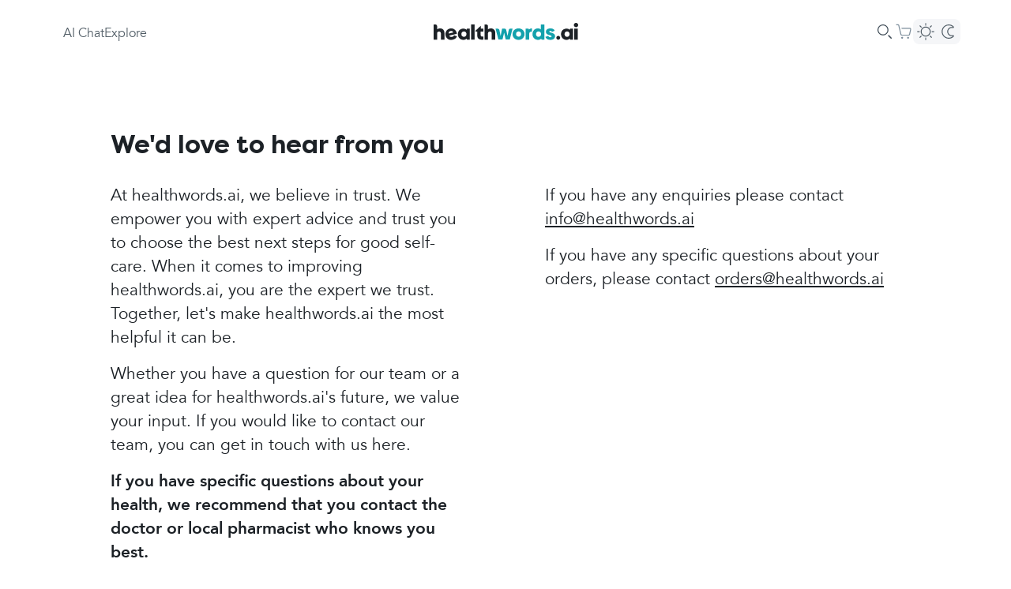

--- FILE ---
content_type: image/svg+xml
request_url: https://www.healthwords.ai/store-badges/google_play.svg
body_size: 2052
content:
<svg width="120" height="40" viewBox="0 0 120 40" xmlns="http://www.w3.org/2000/svg">
    <defs>
        <linearGradient x1="61.231%" y1="4.839%" x2="26.324%" y2="71.968%" id="gkoeth1qka">
            <stop stop-color="#00A0FF" offset="0%"/>
            <stop stop-color="#00A1FF" offset=".657%"/>
            <stop stop-color="#00BEFF" offset="26.01%"/>
            <stop stop-color="#00D2FF" offset="51.22%"/>
            <stop stop-color="#00DFFF" offset="76.04%"/>
            <stop stop-color="#00E3FF" offset="100%"/>
        </linearGradient>
        <linearGradient x1="107.728%" y1="49.428%" x2="-130.665%" y2="49.428%" id="kjippza7nb">
            <stop stop-color="#FFE000" offset="0%"/>
            <stop stop-color="#FFBD00" offset="40.87%"/>
            <stop stop-color="orange" offset="77.54%"/>
            <stop stop-color="#FF9C00" offset="100%"/>
        </linearGradient>
        <linearGradient x1="86.389%" y1="30.83%" x2="-49.888%" y2="136.004%" id="jplw4zon0c">
            <stop stop-color="#FF3A44" offset="0%"/>
            <stop stop-color="#C31162" offset="100%"/>
        </linearGradient>
        <linearGradient x1="-18.579%" y1="-11.682%" x2="42.275%" y2="35.064%" id="ldaczwqwzd">
            <stop stop-color="#32A071" offset="0%"/>
            <stop stop-color="#2DA771" offset="6.85%"/>
            <stop stop-color="#15CF74" offset="47.62%"/>
            <stop stop-color="#06E775" offset="80.09%"/>
            <stop stop-color="#00F076" offset="100%"/>
        </linearGradient>
    </defs>
    <g fill="none" fill-rule="evenodd">
        <rect fill="#000" width="120" height="40" rx="6"/>
        <g fill-rule="nonzero">
            <g fill="#FFF" stroke="#FFF" stroke-width=".662">
                <path d="M42.82 11.59c0 .684-.17 1.282-.597 1.71-.513.512-1.112.768-1.88.768-.77 0-1.368-.256-1.881-.769-.513-.513-.77-1.11-.77-1.88 0-.77.257-1.368.77-1.88.513-.513 1.111-.77 1.88-.77.342 0 .684.086 1.026.257.342.17.598.342.77.598l-.428.427c-.342-.427-.77-.598-1.368-.598-.513 0-1.025.17-1.367.598-.428.342-.599.855-.599 1.453 0 .599.171 1.111.599 1.453.427.342.854.599 1.367.599.598 0 1.026-.171 1.453-.599.257-.256.428-.598.428-1.025h-1.88v-.599h2.478v.257zM46.753 9.453h-2.308v1.624h2.137v.598h-2.137V13.3h2.308v.684H43.76V8.855h2.992zM49.573 13.983h-.684v-4.53h-1.453v-.598h3.59v.598h-1.453zM53.505 13.983V8.855h.683v5.128zM57.095 13.983h-.684v-4.53h-1.453v-.598h3.504v.598h-1.453v4.53zM65.214 13.3c-.513.512-1.11.768-1.88.768-.77 0-1.368-.256-1.88-.769-.513-.513-.77-1.11-.77-1.88 0-.77.257-1.368.77-1.88.512-.513 1.11-.77 1.88-.77.77 0 1.367.257 1.88.77.513.512.77 1.11.77 1.88 0 .77-.257 1.367-.77 1.88zm-3.248-.428c.342.342.855.598 1.368.598.513 0 1.026-.17 1.367-.598.342-.342.599-.855.599-1.453 0-.598-.171-1.111-.599-1.453-.341-.342-.854-.598-1.367-.598s-1.026.17-1.368.598a2.062 2.062 0 0 0-.598 1.453c0 .598.171 1.111.598 1.453zM66.924 13.983V8.855h.769l2.479 4.017V8.855h.683v5.128h-.683l-2.65-4.188v4.188z"/>
            </g>
            <path d="M60.513 21.504c-2.051 0-3.675 1.539-3.675 3.676a3.648 3.648 0 0 0 3.675 3.675c2.052 0 3.676-1.539 3.676-3.675 0-2.223-1.624-3.676-3.676-3.676zm0 5.812c-1.11 0-2.051-.94-2.051-2.222s.94-2.222 2.051-2.222c1.111 0 2.052.855 2.052 2.222 0 1.282-.94 2.222-2.052 2.222zm-7.948-5.812c-2.052 0-3.676 1.539-3.676 3.676a3.648 3.648 0 0 0 3.676 3.675c2.05 0 3.675-1.539 3.675-3.675 0-2.223-1.624-3.676-3.675-3.676zm0 5.812c-1.112 0-2.052-.94-2.052-2.222s.94-2.222 2.052-2.222c1.11 0 2.05.855 2.05 2.222 0 1.282-.94 2.222-2.05 2.222zm-9.488-4.7v1.538h3.676c-.086.855-.428 1.538-.855 1.966-.513.513-1.368 1.111-2.82 1.111-2.308 0-4.018-1.795-4.018-4.103 0-2.307 1.795-4.102 4.017-4.102 1.197 0 2.137.513 2.82 1.11l1.112-1.11c-.94-.855-2.137-1.539-3.846-1.539-3.077 0-5.727 2.564-5.727 5.641s2.65 5.641 5.727 5.641c1.71 0 2.906-.512 3.931-1.624 1.026-1.025 1.368-2.478 1.368-3.59 0-.341 0-.683-.086-.94h-5.299zm38.804 1.196c-.342-.855-1.197-2.308-3.077-2.308s-3.419 1.453-3.419 3.676c0 2.051 1.539 3.675 3.59 3.675 1.624 0 2.65-1.026 2.992-1.624l-1.197-.855c-.427.599-.94 1.026-1.795 1.026s-1.367-.342-1.795-1.111l4.872-2.052-.17-.427zm-4.957 1.197c0-1.368 1.11-2.137 1.88-2.137.598 0 1.197.342 1.368.77l-3.248 1.367zm-4.017 3.504h1.624V17.829h-1.624v10.684zm-2.564-6.24c-.428-.427-1.112-.854-1.966-.854-1.795 0-3.505 1.624-3.505 3.675 0 2.051 1.624 3.59 3.505 3.59.854 0 1.538-.427 1.88-.855h.086v.513c0 1.368-.77 2.137-1.966 2.137-.94 0-1.624-.684-1.795-1.282l-1.368.598c.428.94 1.453 2.137 3.248 2.137 1.88 0 3.419-1.111 3.419-3.76v-6.497h-1.538v.599zm-1.88 5.043c-1.112 0-2.052-.94-2.052-2.222s.94-2.222 2.051-2.222c1.111 0 1.966.94 1.966 2.222s-.855 2.222-1.966 2.222zm20.854-9.487h-3.846v10.684h1.624v-4.017h2.222c1.795 0 3.504-1.282 3.504-3.333 0-2.052-1.71-3.334-3.504-3.334zm.086 5.128h-2.308v-3.675h2.308c1.196 0 1.88 1.026 1.88 1.795-.086.94-.77 1.88-1.88 1.88zm9.829-1.538c-1.197 0-2.393.513-2.82 1.624l1.452.598c.342-.598.855-.77 1.453-.77.855 0 1.624.514 1.71 1.368v.086c-.257-.171-.94-.427-1.624-.427-1.539 0-3.077.854-3.077 2.393 0 1.453 1.282 2.393 2.65 2.393 1.11 0 1.623-.513 2.05-1.026h.086v.855h1.539V24.41c-.171-1.88-1.624-2.991-3.42-2.991zm-.171 5.897c-.513 0-1.282-.256-1.282-.94 0-.854.94-1.11 1.71-1.11.683 0 1.025.17 1.452.341-.17 1.026-1.026 1.71-1.88 1.71zm8.974-5.64-1.795 4.615h-.085l-1.88-4.616h-1.71l2.82 6.496-1.623 3.59h1.624l4.359-10.086h-1.71zm-14.359 6.837H95.3V17.829h-1.624v10.684z" fill="#FFF"/>
            <path d="M.556.284C.299.541.128.968.128 1.481V20.37c0 .513.171.94.428 1.196l.085.086 10.598-10.599v-.17L.556.284z" fill="url(#gkoeth1qka)" transform="translate(10.641 8.998)"/>
            <path d="m14.744 14.643-3.505-3.504v-.256l3.505-3.505.085.086 4.188 2.393c1.197.684 1.197 1.795 0 2.479l-4.273 2.307z" fill="url(#kjippza7nb)" transform="translate(10.641 8.998)"/>
            <path d="m14.83 14.558-3.59-3.59L.555 21.652c.427.427 1.025.427 1.794.085l12.48-7.18" fill="url(#jplw4zon0c)" transform="translate(10.641 8.998)"/>
            <path d="M14.83 7.378 2.35.284C1.581-.143.983-.058.556.37l10.683 10.598 3.59-3.59z" fill="url(#ldaczwqwzd)" transform="translate(10.641 8.998)"/>
            <g fill="#000">
                <path d="M25.385 23.47 12.99 30.48c-.683.427-1.282.342-1.709 0l-.085.085.085.086c.427.342 1.026.427 1.71 0l12.393-7.18z" opacity=".2"/>
                <path d="M11.197 30.479c-.257-.257-.342-.684-.342-1.197v.086c0 .513.17.94.427 1.196v-.085h-.085z" opacity=".12"/>
            </g>
            <path d="m29.658 21.077-4.273 2.393.085.086 4.188-2.393c.599-.342.855-.77.855-1.197 0 .427-.342.77-.855 1.111z" fill="#000" opacity=".12"/>
            <path d="m12.991 9.368 16.667 9.487c.513.342.855.684.855 1.11 0-.426-.256-.854-.855-1.196L12.991 9.282c-1.196-.684-2.136-.085-2.136 1.282v.086c0-1.368.94-1.966 2.136-1.282z" fill="#FFF" opacity=".25"/>
        </g>
    </g>
</svg>


--- FILE ---
content_type: application/javascript; charset=utf-8
request_url: https://www.healthwords.ai/_next/static/chunks/26d11552fbc4fcc8.js
body_size: 2959
content:
(globalThis.TURBOPACK||(globalThis.TURBOPACK=[])).push(["object"==typeof document?document.currentScript:void 0,51151,e=>{"use strict";var t=e.i(58568),a=e.i(3828),s=e.i(86267);e.s(["useShopEnabledByLocation",0,()=>{let e=(0,a.useRouter)(),n=(0,s.useFeatureFlagInfos)();return(0,t.default)(n,`by_location.shop.${e.locale}`,!0)}])},34307,e=>{"use strict";let t=["/account/login","/account/register","/account/forgot-password","/account/reset-password","/account/confirm-email"];e.s(["getReturnUrlQuery",0,(e,{returnUrl:a}={})=>t.includes(e.pathname)?{}:{returnUrl:a||e.asPath},"shouldHideFooter",0,e=>"/"===e.pathname&&void 0!==e.query.search||e.asPath.includes("/chat/")])},58678,(e,t,a)=>{t.exports=e.r(80963)},66677,e=>{"use strict";var t=e.i(91398),a=e.i(91788);let s=(0,a.createContext)(void 0);e.s(["CanonicalUrlProvider",0,({children:e})=>{let[n,i]=(0,a.useState)(),[o,r]=(0,a.useState)();return(0,t.jsx)(s.Provider,{value:{ukCanonicalUrl:n,usCanonicalUrl:o,setCanonicalUrls:(e,t)=>{i(e),r(t)}},children:e})},"useCanonicalUrls",0,()=>{let e=(0,a.useContext)(s);if(void 0===e)throw Error("useCanonicalUrls must be used within a CanonicalUrlProvider");return e},"useCanonicalUrlsOptional",0,()=>(0,a.useContext)(s)])},89077,e=>{"use strict";var t=e.i(91398),a=e.i(58678),s=e.i(3828),n=e.i(66677);let i=(t,a)=>{let s=e.g.window?.location?.origin||"https://www.healthwords.ai";if(!t)return s;let n=t.split("?")[0],i=n.split("/"),o=new URL(a&&!n.startsWith("/us")?"/us":"",s).href;if(t.includes("/chat/"))return new URL(i.slice(0,-1).join("/"),o).href;if(t.startsWith("/shop")||t.includes("/products/")){let e=i.findIndex(e=>/^[0-9a-f]{8}-[0-9a-f]{4}-[0-9a-f]{4}-[0-9a-f]{4}-[0-9a-f]{12}$/i.test(e));if(-1!==e)return new URL(i.slice(0,e+1).join("/"),o).href}return new URL(n,o).href};e.s(["default",0,({title:e="healthwords.ai - The Online Health Search Engine",keywords:o="Health, ai, generative ai, self care, search engine, health search engine",description:r="healthwords.ai is the leading health search engine for smart self-care. Search for any medical condition, symptom, or treatment. Created by doctors and pharmacists for reliable healthcare and wellness advice.",ukCanonicalUrl:c,usCanonicalUrl:l}={})=>{let h=(0,s.useRouter)(),d="us"===h.locale,m=(0,n.useCanonicalUrlsOptional)(),u=m?.ukCanonicalUrl,f=m?.usCanonicalUrl,p=d?f||l||i(h?.asPath,d):u||c||i(h?.asPath,d),x=u||c||i(h?.asPath,!1),g=f||l||i(h?.asPath,!0);return(0,t.jsxs)(a.default,{children:[(0,t.jsx)("meta",{name:"og:title",content:e}),(0,t.jsx)("meta",{name:"keywords",content:o}),(0,t.jsx)("meta",{name:"description",content:r}),(0,t.jsx)("meta",{property:"og:description",content:r}),(0,t.jsx)("meta",{property:"og:url",content:p}),(0,t.jsx)("meta",{property:"og:locale",content:"us"===h.locale?"en_US":"en_GB"}),(0,t.jsx)("meta",{property:"og:type",content:"website"}),(0,t.jsx)("meta",{property:"og:site_name",content:"healthwords.ai"}),(0,t.jsx)("meta",{property:"og:image",content:"https://www.healthwords.ai/logo.svg"}),(0,t.jsx)("meta",{property:"og:image:width",content:"226"}),(0,t.jsx)("meta",{property:"og:image:height",content:"80"}),(0,t.jsx)("meta",{property:"og:image:type",content:"image/svg+xml"}),(0,t.jsx)("meta",{name:"twitter:site",content:"@Healthwords_ai"}),(0,t.jsx)("meta",{name:"twitter:card",content:"summary_large_image"}),(0,t.jsx)("meta",{name:"twitter:title",content:"healthwords.ai"}),(0,t.jsx)("meta",{name:"twitter:description",content:"healthwords.ai: Self-Care Search Engine"}),(0,t.jsx)("meta",{name:"twitter:image",content:"https://www.healthwords.ai/logo.svg"}),(0,t.jsx)("meta",{name:"twitter:app:name:iphone",content:"healthwords.ai"}),(0,t.jsx)("meta",{name:"twitter:app:id:iphone",content:"1260616724"}),(0,t.jsx)("meta",{name:"twitter:app:name:googleplay",content:"healthwords.ai: Self-Care Search Engine"}),(0,t.jsx)("meta",{name:"twitter:app:name:googleplay",content:"twitter:app:id:googleplay"}),(0,t.jsx)("meta",{name:"robots",content:"index, follow"}),(0,t.jsx)("link",{rel:"canonical",href:p}),(0,t.jsx)("link",{rel:"alternate",hrefLang:"x-default",href:x}),(0,t.jsx)("link",{rel:"alternate",hrefLang:"en",href:x}),(0,t.jsx)("link",{rel:"alternate",hrefLang:"en-US",href:g}),(0,t.jsx)("link",{rel:"alternate",hrefLang:"en-GB",href:x}),(0,t.jsx)("link",{rel:"apple-touch-icon",sizes:"180x180",href:"/favicon/apple-touch-icon.png"}),(0,t.jsx)("link",{rel:"icon",type:"image/png",sizes:"32x32",href:"/favicon/favicon-32x32.png"}),(0,t.jsx)("link",{rel:"icon",type:"image/png",sizes:"16x16",href:"/favicon/favicon-16x16.png"}),(0,t.jsx)("link",{rel:"manifest",href:"/favicon/site.webmanifest"}),(0,t.jsx)("link",{rel:"mask-icon",href:"/favicon/safari-pinned-tab.svg",color:"#5bbad5"}),(0,t.jsx)("link",{rel:"shortcut icon",href:"/favicon/favicon.ico"}),(0,t.jsx)("meta",{name:"msapplication-TileColor",content:"#ffffff"}),(0,t.jsx)("meta",{name:"msapplication-config",content:"/favicon/browserconfig.xml"}),(0,t.jsx)("meta",{name:"theme-color",content:"#ffffff"}),(0,t.jsx)("meta",{name:"facebook-domain-verification",content:"dm9gkwcyf30hecmepsrmj7bh05dtns"}),(0,t.jsx)("meta",{name:"trustpilot-one-time-domain-verification-id",content:"e7ad46eb-3b0d-4e85-aa1f-2c31960cee96"}),(0,t.jsx)("title",{children:e})]})}])},38171,e=>{"use strict";let t=`Healthwords partners with GPhC and CQC regulated partners to ensure that only
licensed medical professionals prescribe, dispense or supply the medications
available through our platform, according to UK law. Visit our Terms &
Conditions for details.`;e.s(["ALLRIGHTSRESERVED_TEXT",0,"© 2025 Healthwords Ltd. All Rights Reserved","APPSTORE_URL",0,"https://apps.apple.com/gb/app/caidr-health-symptom-checker/id1260616724","CONTACT_EMAIL",0,"info@healthwords.ai","ORDER_EMAIL",0,"orders@healthwords.ai","PLAYSTORE_URL",0,"https://play.google.com/store/apps/details?id=com.caidr&hl=en_GB&gl=US","REGULATORY_TEXT",0,t])},83462,e=>{e.v({container:"ContactUs-module-scss-module__DX67tG__container",formContainer:"ContactUs-module-scss-module__DX67tG__formContainer",title:"ContactUs-module-scss-module__DX67tG__title"})},29324,e=>{"use strict";var t=e.i(91398),a=e.i(78495),s=e.i(83462),n=e.i(38171),i=e.i(89077);e.s(["default",0,()=>(0,t.jsxs)(t.Fragment,{children:[(0,t.jsx)(i.default,{title:"Contact us - healthwords.ai",description:"Contact us form on healthwords.ai"}),(0,t.jsx)(a.default,{}),(0,t.jsx)("div",{className:s.default.container,children:(0,t.jsxs)("div",{className:s.default.formContainer,children:[(0,t.jsx)("div",{className:"h-[100px] shrink-0 lg:h-0 lg:w-[100px]"}),(0,t.jsxs)("div",{className:"flex-1",children:[(0,t.jsx)("h1",{className:s.default.title,children:"We'd love to hear from you"}),(0,t.jsx)("p",{className:"mt-8",children:"At healthwords.ai, we believe in trust. We empower you with expert advice and trust you to choose the best next steps for good self-care. When it comes to improving healthwords.ai, you are the expert we trust. Together, let's make healthwords.ai the most helpful it can be."}),(0,t.jsx)("p",{className:"mt-4",children:"Whether you have a question for our team or a great idea for healthwords.ai's future, we value your input. If you would like to contact our team, you can get in touch with us here."}),(0,t.jsx)("p",{className:"mt-4",children:(0,t.jsx)("strong",{children:"If you have specific questions about your health, we recommend that you contact the doctor or local pharmacist who knows you best."})})]}),(0,t.jsx)("div",{className:"shrink-0 lg:w-[100px]"}),(0,t.jsxs)("div",{className:"flex-1",children:[(0,t.jsx)("h1",{className:s.default.title,children:" "}),(0,t.jsxs)("p",{className:"mt-8",children:["If you have any enquiries please contact"," ",(0,t.jsx)("a",{className:"underline",href:`mailto:${n.CONTACT_EMAIL}`,children:n.CONTACT_EMAIL})]}),(0,t.jsxs)("p",{className:"mt-4",children:["If you have any specific questions about your orders, please contact"," ",(0,t.jsx)("a",{className:"underline",href:`mailto:${n.ORDER_EMAIL}`,children:n.ORDER_EMAIL})]})]}),(0,t.jsx)("div",{className:"h-[100px] shrink-0 lg:h-0 lg:w-[100px]"})]})})]})])},47194,(e,t,a)=>{let s="/contact-us";(window.__NEXT_P=window.__NEXT_P||[]).push([s,()=>e.r(29324)]),t.hot&&t.hot.dispose(function(){window.__NEXT_P.push([s])})},48761,e=>{e.v(t=>Promise.all(["static/chunks/54f26a8bf797519f.js"].map(t=>e.l(t))).then(()=>t(93594)))},28805,e=>{e.v(t=>Promise.all(["static/chunks/700022329b1c82af.js"].map(t=>e.l(t))).then(()=>t(79466)))},62485,e=>{e.v(t=>Promise.all(["static/chunks/033d868a4066a9e3.css","static/chunks/d4be0cb3aa4f54fe.css","static/chunks/82c99851f6e51a60.js","static/chunks/0d8dce28e45982b5.js","static/chunks/ca529149460f5e28.js","static/chunks/c1f327891bc559d0.js","static/chunks/e59545f2e0bdd150.js","static/chunks/f5412e843a42e488.js","static/chunks/33afe70d560b3b65.js","static/chunks/72c3a560dce52038.js","static/chunks/63db3dd78de4d6ff.js","static/chunks/c3a6cca7236f1349.js","static/chunks/86a015354ccc4f3f.js","static/chunks/c5a77d3876b28dc7.js"].map(t=>e.l(t))).then(()=>t(56513)))}]);

--- FILE ---
content_type: application/javascript; charset=utf-8
request_url: https://www.healthwords.ai/_next/static/chunks/63db3dd78de4d6ff.js
body_size: 19896
content:
(globalThis.TURBOPACK||(globalThis.TURBOPACK=[])).push(["object"==typeof document?document.currentScript:void 0,28947,45886,e=>{"use strict";var t,r,n,s,i,a=_(),o=e=>v(e,a),l=_();o.write=e=>v(e,l);var u=_();o.onStart=e=>v(e,u);var f=_();o.onFrame=e=>v(e,f);var d=_();o.onFinish=e=>v(e,d);var c=[];o.setTimeout=(e,t)=>{let r=o.now()+t,n=()=>{let e=c.findIndex(e=>e.cancel==n);~e&&c.splice(e,1),g-=!!~e},s={time:r,handler:e,cancel:n};return c.splice(h(r),0,s),g+=1,b(),s};var h=e=>~(~c.findIndex(t=>t.time>e)||~c.length);o.cancel=e=>{u.delete(e),f.delete(e),d.delete(e),a.delete(e),l.delete(e)},o.sync=e=>{y=!0,o.batchedUpdates(e),y=!1},o.throttle=e=>{let t;function r(){try{e(...t)}finally{t=null}}function n(...e){t=e,o.onStart(r)}return n.handler=e,n.cancel=()=>{u.delete(r),t=null},n};var p="undefined"!=typeof window?window.requestAnimationFrame:()=>{};o.use=e=>p=e,o.now="undefined"!=typeof performance?()=>performance.now():Date.now,o.batchedUpdates=e=>e(),o.catch=console.error,o.frameLoop="always",o.advance=()=>{"demand"!==o.frameLoop?console.warn("Cannot call the manual advancement of rafz whilst frameLoop is not set as demand"):w()};var m=-1,g=0,y=!1;function v(e,t){y?(t.delete(e),e(0)):(t.add(e),b())}function b(){m<0&&(m=0,"demand"!==o.frameLoop&&p(x))}function x(){~m&&(p(x),o.batchedUpdates(w))}function w(){let e=m,t=h(m=o.now());(t&&(E(c.splice(0,t),e=>e.handler()),g-=t),g)?(u.flush(),a.flush(e?Math.min(64,m-e):16.667),f.flush(),l.flush(),d.flush()):m=-1}function _(){let e=new Set,t=e;return{add(r){g+=+!(t!=e||e.has(r)),e.add(r)},delete:r=>(g-=t==e&&e.has(r)?1:0,e.delete(r)),flush(r){t.size&&(e=new Set,g-=t.size,E(t,t=>t(r)&&e.add(t)),g+=e.size,t=e)}}}function E(e,t){e.forEach(e=>{try{t(e)}catch(e){o.catch(e)}})}var k=e.i(91788),M=Object.defineProperty,S={},P={assign:()=>Q,colors:()=>T,createStringInterpolator:()=>t,skipAnimation:()=>$,to:()=>r,willAdvance:()=>F};for(var I in P)M(S,I,{get:P[I],enumerable:!0});function A(){}var O={arr:Array.isArray,obj:e=>!!e&&"Object"===e.constructor.name,fun:e=>"function"==typeof e,str:e=>"string"==typeof e,num:e=>"number"==typeof e,und:e=>void 0===e};function C(e,t){if(O.arr(e)){if(!O.arr(t)||e.length!==t.length)return!1;for(let r=0;r<e.length;r++)if(e[r]!==t[r])return!1;return!0}return e===t}function R(e,t,r){if(O.arr(e)){for(let n=0;n<e.length;n++)t.call(r,e[n],`${n}`);return}for(let n in e)e.hasOwnProperty(n)&&t.call(r,e[n],n)}var V=e=>O.und(e)?[]:O.arr(e)?e:[e];function j(e,t){if(e.size){let r=Array.from(e);e.clear(),r.forEach(t)}}var z=(e,...t)=>j(e,e=>e(...t)),q=()=>"undefined"==typeof window||!window.navigator||/ServerSideRendering|^Deno\//.test(window.navigator.userAgent),T=null,$=!1,F=A,Q=e=>{e.to&&(r=e.to),e.now&&(o.now=e.now),void 0!==e.colors&&(T=e.colors),null!=e.skipAnimation&&($=e.skipAnimation),e.createStringInterpolator&&(t=e.createStringInterpolator),e.requestAnimationFrame&&o.use(e.requestAnimationFrame),e.batchedUpdates&&(o.batchedUpdates=e.batchedUpdates),e.willAdvance&&(F=e.willAdvance),e.frameLoop&&(o.frameLoop=e.frameLoop)},L=new Set,N=[],U=[],D=0,W={get idle(){return!L.size&&!N.length},start(e){D>e.priority?(L.add(e),o.onStart(B)):(G(e),o(Y))},advance:Y,sort(e){if(D)o.onFrame(()=>W.sort(e));else{let t=N.indexOf(e);~t&&(N.splice(t,1),X(e))}},clear(){N=[],L.clear()}};function B(){L.forEach(G),L.clear(),o(Y)}function G(e){N.includes(e)||X(e)}function X(e){var t,r;let n;N.splice((t=N,r=t=>t.priority>e.priority,(n=t.findIndex(r))<0?t.length:n),0,e)}function Y(e){let t=U;for(let r=0;r<N.length;r++){let n=N[r];D=n.priority,!n.idle&&(F(n),n.advance(e),n.idle||t.push(n))}return D=0,(U=N).length=0,(N=t).length>0}var H="[-+]?\\d*\\.?\\d+",Z=H+"%";function K(...e){return"\\(\\s*("+e.join(")\\s*,\\s*(")+")\\s*\\)"}var J=RegExp("rgb"+K(H,H,H)),ee=RegExp("rgba"+K(H,H,H,H)),et=RegExp("hsl"+K(H,Z,Z)),er=RegExp("hsla"+K(H,Z,Z,H)),en=/^#([0-9a-fA-F]{1})([0-9a-fA-F]{1})([0-9a-fA-F]{1})$/,es=/^#([0-9a-fA-F]{1})([0-9a-fA-F]{1})([0-9a-fA-F]{1})([0-9a-fA-F]{1})$/,ei=/^#([0-9a-fA-F]{6})$/,ea=/^#([0-9a-fA-F]{8})$/;function eo(e,t,r){return(r<0&&(r+=1),r>1&&(r-=1),r<1/6)?e+(t-e)*6*r:r<.5?t:r<2/3?e+(t-e)*(2/3-r)*6:e}function el(e,t,r){let n=r<.5?r*(1+t):r+t-r*t,s=2*r-n;return Math.round(255*eo(s,n,e+1/3))<<24|Math.round(255*eo(s,n,e))<<16|Math.round(255*eo(s,n,e-1/3))<<8}function eu(e){let t=parseInt(e,10);return t<0?0:t>255?255:t}function ef(e){return(parseFloat(e)%360+360)%360/360}function ed(e){let t=parseFloat(e);return t<0?0:t>1?255:Math.round(255*t)}function ec(e){let t=parseFloat(e);return t<0?0:t>100?1:t/100}function eh(e){let t,r="number"==typeof e?e>>>0===e&&e>=0&&e<=0xffffffff?e:null:(t=ei.exec(e))?parseInt(t[1]+"ff",16)>>>0:T&&void 0!==T[e]?T[e]:(t=J.exec(e))?(eu(t[1])<<24|eu(t[2])<<16|eu(t[3])<<8|255)>>>0:(t=ee.exec(e))?(eu(t[1])<<24|eu(t[2])<<16|eu(t[3])<<8|ed(t[4]))>>>0:(t=en.exec(e))?parseInt(t[1]+t[1]+t[2]+t[2]+t[3]+t[3]+"ff",16)>>>0:(t=ea.exec(e))?parseInt(t[1],16)>>>0:(t=es.exec(e))?parseInt(t[1]+t[1]+t[2]+t[2]+t[3]+t[3]+t[4]+t[4],16)>>>0:(t=et.exec(e))?(255|el(ef(t[1]),ec(t[2]),ec(t[3])))>>>0:(t=er.exec(e))?(el(ef(t[1]),ec(t[2]),ec(t[3]))|ed(t[4]))>>>0:null;if(null===r)return e;let n=(0xff000000&(r=r||0))>>>24,s=(0xff0000&r)>>>16,i=(65280&r)>>>8,a=(255&r)/255;return`rgba(${n}, ${s}, ${i}, ${a})`}var ep=(e,r,n)=>{if(O.fun(e))return e;if(O.arr(e))return ep({range:e,output:r,extrapolate:n});if(O.str(e.output[0]))return t(e);let s=e.output,i=e.range||[0,1],a=e.extrapolateLeft||e.extrapolate||"extend",o=e.extrapolateRight||e.extrapolate||"extend",l=e.easing||(e=>e);return t=>{let r=function(e,t){for(var r=1;r<t.length-1&&!(t[r]>=e);++r);return r-1}(t,i);return function(e,t,r,n,s,i,a,o,l){let u=l?l(e):e;if(u<t)if("identity"===a)return u;else"clamp"===a&&(u=t);if(u>r)if("identity"===o)return u;else"clamp"===o&&(u=r);return n===s?n:t===r?e<=t?n:s:(t===-1/0?u=-u:r===1/0?u-=t:u=(u-t)/(r-t),u=i(u),n===-1/0?u=-u:s===1/0?u+=n:u=u*(s-n)+n,u)}(t,i[r],i[r+1],s[r],s[r+1],l,a,o,e.map)}},em=2*Math.PI/3,eg=2*Math.PI/4.5,ey=e=>e<.36363636363636365?7.5625*e*e:e<.7272727272727273?7.5625*(e-=.5454545454545454)*e+.75:e<.9090909090909091?7.5625*(e-=.8181818181818182)*e+.9375:7.5625*(e-=.9545454545454546)*e+.984375,ev={linear:e=>e,easeInQuad:e=>e*e,easeOutQuad:e=>1-(1-e)*(1-e),easeInOutQuad:e=>e<.5?2*e*e:1-Math.pow(-2*e+2,2)/2,easeInCubic:e=>e*e*e,easeOutCubic:e=>1-Math.pow(1-e,3),easeInOutCubic:e=>e<.5?4*e*e*e:1-Math.pow(-2*e+2,3)/2,easeInQuart:e=>e*e*e*e,easeOutQuart:e=>1-Math.pow(1-e,4),easeInOutQuart:e=>e<.5?8*e*e*e*e:1-Math.pow(-2*e+2,4)/2,easeInQuint:e=>e*e*e*e*e,easeOutQuint:e=>1-Math.pow(1-e,5),easeInOutQuint:e=>e<.5?16*e*e*e*e*e:1-Math.pow(-2*e+2,5)/2,easeInSine:e=>1-Math.cos(e*Math.PI/2),easeOutSine:e=>Math.sin(e*Math.PI/2),easeInOutSine:e=>-(Math.cos(Math.PI*e)-1)/2,easeInExpo:e=>0===e?0:Math.pow(2,10*e-10),easeOutExpo:e=>1===e?1:1-Math.pow(2,-10*e),easeInOutExpo:e=>0===e?0:1===e?1:e<.5?Math.pow(2,20*e-10)/2:(2-Math.pow(2,-20*e+10))/2,easeInCirc:e=>1-Math.sqrt(1-Math.pow(e,2)),easeOutCirc:e=>Math.sqrt(1-Math.pow(e-1,2)),easeInOutCirc:e=>e<.5?(1-Math.sqrt(1-Math.pow(2*e,2)))/2:(Math.sqrt(1-Math.pow(-2*e+2,2))+1)/2,easeInBack:e=>2.70158*e*e*e-1.70158*e*e,easeOutBack:e=>1+2.70158*Math.pow(e-1,3)+1.70158*Math.pow(e-1,2),easeInOutBack:e=>e<.5?Math.pow(2*e,2)*(7.189819*e-2.5949095)/2:(Math.pow(2*e-2,2)*(3.5949095*(2*e-2)+2.5949095)+2)/2,easeInElastic:e=>0===e?0:1===e?1:-Math.pow(2,10*e-10)*Math.sin((10*e-10.75)*em),easeOutElastic:e=>0===e?0:1===e?1:Math.pow(2,-10*e)*Math.sin((10*e-.75)*em)+1,easeInOutElastic:e=>0===e?0:1===e?1:e<.5?-(Math.pow(2,20*e-10)*Math.sin((20*e-11.125)*eg))/2:Math.pow(2,-20*e+10)*Math.sin((20*e-11.125)*eg)/2+1,easeInBounce:e=>1-ey(1-e),easeOutBounce:ey,easeInOutBounce:e=>e<.5?(1-ey(1-2*e))/2:(1+ey(2*e-1))/2,steps:(e,t="end")=>r=>{let n=(r="end"===t?Math.min(r,.999):Math.max(r,.001))*e;return Math.min(Math.max(("end"===t?Math.floor(n):Math.ceil(n))/e,0),1)}},eb=Symbol.for("FluidValue.get"),ex=Symbol.for("FluidValue.observers"),ew=e=>!!(e&&e[eb]),e_=e=>e&&e[eb]?e[eb]():e,eE=e=>e[ex]||null;function ek(e,t){let r=e[ex];r&&r.forEach(e=>{e.eventObserved?e.eventObserved(t):e(t)})}var eM=class{constructor(e){if(!e&&!(e=this.get))throw Error("Unknown getter");eS(this,e)}},eS=(e,t)=>eA(e,eb,t);function eP(e,t){if(e[eb]){let r=e[ex];r||eA(e,ex,r=new Set),!r.has(t)&&(r.add(t),e.observerAdded&&e.observerAdded(r.size,t))}return t}function eI(e,t){let r=e[ex];if(r&&r.has(t)){let n=r.size-1;n?r.delete(t):e[ex]=null,e.observerRemoved&&e.observerRemoved(n,t)}}var eA=(e,t,r)=>Object.defineProperty(e,t,{value:r,writable:!0,configurable:!0}),eO=/[+\-]?(?:0|[1-9]\d*)(?:\.\d*)?(?:[eE][+\-]?\d+)?/g,eC=/(#(?:[0-9a-f]{2}){2,4}|(#[0-9a-f]{3})|(rgb|hsl)a?\((-?\d+%?[,\s]+){2,3}\s*[\d\.]+%?\))/gi,eR=RegExp(`(${eO.source})(%|[a-z]+)`,"i"),eV=/rgba\(([0-9\.-]+), ([0-9\.-]+), ([0-9\.-]+), ([0-9\.-]+)\)/gi,ej=/var\((--[a-zA-Z0-9-_]+),? ?([a-zA-Z0-9 ()%#.,-]+)?\)/,ez=e=>{let[t,r]=eq(e);if(!t||q())return e;let n=window.getComputedStyle(document.documentElement).getPropertyValue(t);if(n)return n.trim();if(r&&r.startsWith("--")){let e=window.getComputedStyle(document.documentElement).getPropertyValue(r);if(e)return e}else if(r&&ej.test(r))return ez(r);else if(r)return r;return e},eq=e=>{let t=ej.exec(e);if(!t)return[,];let[,r,n]=t;return[r,n]},eT=(e,t,r,n,s)=>`rgba(${Math.round(t)}, ${Math.round(r)}, ${Math.round(n)}, ${s})`,e$=e=>{n||(n=T?RegExp(`(${Object.keys(T).join("|")})(?!\\w)`,"g"):/^\b$/);let t=e.output.map(e=>e_(e).replace(ej,ez).replace(eC,eh).replace(n,eh)),r=t.map(e=>e.match(eO).map(Number)),s=r[0].map((e,t)=>r.map(e=>{if(!(t in e))throw Error('The arity of each "output" value must be equal');return e[t]})).map(t=>ep({...e,output:t}));return e=>{let r=!eR.test(t[0])&&t.find(e=>eR.test(e))?.replace(eO,""),n=0;return t[0].replace(eO,()=>`${s[n++](e)}${r||""}`).replace(eV,eT)}},eF="react-spring: ",eQ=e=>{let t=!1;if("function"!=typeof e)throw TypeError(`${eF}once requires a function parameter`);return(...r)=>{t||(e(...r),t=!0)}},eL=eQ(console.warn);function eN(){eL(`${eF}The "interpolate" function is deprecated in v9 (use "to" instead)`)}var eU=eQ(console.warn);function eD(e){return O.str(e)&&("#"==e[0]||/\d/.test(e)||!q()&&ej.test(e)||e in(T||{}))}var eW=new WeakMap,eB=e=>e.forEach(({target:e,contentRect:t})=>eW.get(e)?.forEach(e=>e(t))),eG=new Set,eX=(e,{container:t=document.documentElement}={})=>{let r;if(t===document.documentElement){let t;return eG.add(e),i||(t=()=>{eG.forEach(e=>e({width:window.innerWidth,height:window.innerHeight}))},window.addEventListener("resize",t),i=()=>{window.removeEventListener("resize",t)}),()=>{eG.delete(e),!eG.size&&i&&(i(),i=void 0)}}return s||"undefined"==typeof ResizeObserver||(s=new ResizeObserver(eB)),(r=eW.get(t))||(r=new Set,eW.set(t,r)),r.add(e),s&&s.observe(t),()=>{let r=eW.get(t);r&&(r.delete(e),!r.size&&s&&s.unobserve(t))}},eY={x:{length:"Width",position:"Left"},y:{length:"Height",position:"Top"}},eH=class{constructor(e,t){this.createAxis=()=>({current:0,progress:0,scrollLength:0}),this.updateAxis=e=>{let t,r,n=this.info[e],{length:s,position:i}=eY[e];n.current=this.container[`scroll${i}`],n.scrollLength=this.container[`scroll${s}`]-this.container[`client${s}`],t=n.scrollLength,r=n.current,n.progress=t-0==0?1:(r-0)/(t-0)},this.update=()=>{this.updateAxis("x"),this.updateAxis("y")},this.sendEvent=()=>{this.callback(this.info)},this.advance=()=>{this.update(),this.sendEvent()},this.callback=e,this.container=t,this.info={time:0,x:this.createAxis(),y:this.createAxis()}}},eZ=new WeakMap,eK=new WeakMap,eJ=new WeakMap,e0=e=>e===document.documentElement?window:e,e1=q()?k.useEffect:k.useLayoutEffect;function e2(){let e,t=(0,k.useState)()[1],r=(e=(0,k.useRef)(!1),e1(()=>(e.current=!0,()=>{e.current=!1}),[]),e);return()=>{r.current&&t(Math.random())}}var e5=e=>(0,k.useEffect)(e,e8),e8=[];function e9(e){let t=(0,k.useRef)(void 0);return(0,k.useEffect)(()=>{t.current=e}),t.current}var e3=Symbol.for("Animated:node"),e6=e=>e&&e[e3],e4=(e,t)=>Object.defineProperty(e,e3,{value:t,writable:!0,configurable:!0}),e7=e=>e&&e[e3]&&e[e3].getPayload(),te=class{constructor(){e4(this,this)}getPayload(){return this.payload||[]}},tt=class e extends te{constructor(e){super(),this._value=e,this.done=!0,this.durationProgress=0,O.num(this._value)&&(this.lastPosition=this._value)}static create(t){return new e(t)}getPayload(){return[this]}getValue(){return this._value}setValue(e,t){return O.num(e)&&(this.lastPosition=e,t&&(e=Math.round(e/t)*t,this.done&&(this.lastPosition=e))),this._value!==e&&(this._value=e,!0)}reset(){let{done:e}=this;this.done=!1,O.num(this._value)&&(this.elapsedTime=0,this.durationProgress=0,this.lastPosition=this._value,e&&(this.lastVelocity=null),this.v0=null)}},tr=class e extends tt{constructor(e){super(0),this._string=null,this._toString=ep({output:[e,e]})}static create(t){return new e(t)}getValue(){let e=this._string;return null==e?this._string=this._toString(this._value):e}setValue(e){if(O.str(e)){if(e==this._string)return!1;this._string=e,this._value=1}else{if(!super.setValue(e))return!1;this._string=null}return!0}reset(e){e&&(this._toString=ep({output:[this.getValue(),e]})),this._value=0,super.reset()}},tn={dependencies:null},ts=class extends te{constructor(e){super(),this.source=e,this.setValue(e)}getValue(e){let t={};return R(this.source,(r,n)=>{r&&r[e3]===r?t[n]=r.getValue(e):ew(r)?t[n]=e_(r):e||(t[n]=r)}),t}setValue(e){this.source=e,this.payload=this._makePayload(e)}reset(){let e;this.payload&&(e=this.payload,e.forEach(e=>e.reset()))}_makePayload(e){if(e){let t=new Set;return R(e,this._addToPayload,t),Array.from(t)}}_addToPayload(e){let t;tn.dependencies&&ew(e)&&tn.dependencies.add(e);let r=e7(e);r&&(t=e=>this.add(e),r.forEach(t))}},ti=class e extends ts{constructor(e){super(e)}static create(t){return new e(t)}getValue(){return this.source.map(e=>e.getValue())}setValue(e){let t=this.getPayload();return e.length==t.length?t.map((t,r)=>t.setValue(e[r])).some(Boolean):(super.setValue(e.map(ta)),!0)}};function ta(e){return(eD(e)?tr:tt).create(e)}function to(e){let t=e6(e);return t?t.constructor:O.arr(e)?ti:eD(e)?tr:tt}var tl=(e,t)=>{let r=!O.fun(e)||e.prototype&&e.prototype.isReactComponent;return(0,k.forwardRef)((n,s)=>{var i,a;let l,u=(0,k.useRef)(null),f=r&&(0,k.useCallback)(e=>{var t,r;t=s,r=e,t&&(O.fun(t)?t(r):t.current=r),u.current=r},[s]),[d,c]=(i=n,a=t,tn.dependencies=l=new Set,i.style&&(i={...i,style:a.createAnimatedStyle(i.style)}),i=new ts(i),tn.dependencies=null,[i,l]),h=e2(),p=()=>{let e=u.current;r&&!e||!1===(!!e&&t.applyAnimatedValues(e,d.getValue(!0)))&&h()},m=new tu(p,c),g=(0,k.useRef)(void 0);e1(()=>{let e;return g.current=m,e=e=>eP(e,m),c.forEach(e),()=>{if(g.current){let e;e=g.current.deps,e.forEach(e=>eI(e,g.current)),o.cancel(g.current.update)}}}),(0,k.useEffect)(p,[]),e5(()=>()=>{let e,t=g.current;e=t.deps,e.forEach(e=>eI(e,t))});let y=t.getComponentProps(d.getValue());return k.createElement(e,{...y,ref:f})})},tu=class{constructor(e,t){this.update=e,this.deps=t}eventObserved(e){"change"==e.type&&o.write(this.update)}},tf=Symbol.for("AnimatedComponent"),td=e=>O.str(e)?e:e&&O.str(e.displayName)?e.displayName:O.fun(e)&&e.name||null,tc=class{};function th(e,...t){return O.fun(e)?e(...t):e}e.s(["Any",()=>tc],53022);var tp=(e,t)=>!0===e||!!(t&&e&&(O.fun(e)?e(t):V(e).includes(t))),tm=(e,t)=>O.obj(e)?t&&e[t]:e,tg=(e,t)=>!0===e.default?e[t]:e.default?e.default[t]:void 0,ty=e=>e,tv=(e,t=ty)=>{let r=tb;e.default&&!0!==e.default&&(r=Object.keys(e=e.default));let n={};for(let s of r){let r=t(e[s],s);O.und(r)||(n[s]=r)}return n},tb=["config","onProps","onStart","onChange","onPause","onResume","onRest"],tx={config:1,from:1,to:1,ref:1,loop:1,reset:1,pause:1,cancel:1,reverse:1,immediate:1,default:1,delay:1,onProps:1,onStart:1,onChange:1,onPause:1,onResume:1,onRest:1,onResolve:1,items:1,trail:1,sort:1,expires:1,initial:1,enter:1,update:1,leave:1,children:1,onDestroyed:1,keys:1,callId:1,parentId:1};function tw(e){let t=function(e){let t={},r=0;if(R(e,(e,n)=>{!tx[n]&&(t[n]=e,r++)}),r)return t}(e);if(t){let r={to:t};return R(e,(e,n)=>n in t||(r[n]=e)),r}return{...e}}function t_(e){return e=e_(e),O.arr(e)?e.map(t_):eD(e)?S.createStringInterpolator({range:[0,1],output:[e,e]})(1):e}function tE(e){for(let t in e)return!0;return!1}function tk(e){return O.fun(e)||O.arr(e)&&O.obj(e[0])}function tM(e,t){e.ref?.delete(e),t?.delete(e)}function tS(e,t){t&&e.ref!==t&&(e.ref?.delete(e),t.add(e),e.ref=t)}function tP(e,t,r=1e3){e1(()=>{if(t){let n=0;e.forEach((e,s)=>{let i=e.current;if(i.length){let a=r*t[s];isNaN(a)?a=n:n=a,i.forEach(e=>{let t;t=e.queue,t.forEach(e=>{let t=e.delay;e.delay=e=>a+th(t||0,e)})}),e.start()}})}else{let t=Promise.resolve();e.forEach(e=>{let r=e.current;if(r.length){let n=r.map(e=>{let t=e.queue;return e.queue=[],t});t=t.then(()=>{let t;return t=(e,t)=>{let r,s;return r=n[t]||[],s=t=>e.queue.push(t),r.forEach(s)},r.forEach(t),Promise.all(e.start())})}})}})}var tI={default:{tension:170,friction:26},gentle:{tension:120,friction:14},wobbly:{tension:180,friction:12},stiff:{tension:210,friction:20},slow:{tension:280,friction:60},molasses:{tension:280,friction:120}},tA={...tI.default,mass:1,damping:1,easing:ev.linear,clamp:!1},tO=class{constructor(){this.velocity=0,Object.assign(this,tA)}};function tC(e,t){if(O.und(t.decay)){let r=!O.und(t.tension)||!O.und(t.friction);!r&&O.und(t.frequency)&&O.und(t.damping)&&O.und(t.mass)||(e.duration=void 0,e.decay=void 0),r&&(e.frequency=void 0)}else e.duration=void 0}var tR=[],tV=class{constructor(){this.changed=!1,this.values=tR,this.toValues=null,this.fromValues=tR,this.config=new tO,this.immediate=!1}};function tj(e,{key:t,props:r,defaultProps:n,state:s,actions:i}){return new Promise((a,l)=>{let u,f,d=tp(r.cancel??n?.cancel,t);if(d)p();else{O.und(r.pause)||(s.paused=tp(r.pause,t));let e=n?.pause;!0!==e&&(e=s.paused||tp(e,t)),u=th(r.delay||0,t),e?(s.resumeQueue.add(h),i.pause()):(i.resume(),h())}function c(){s.resumeQueue.add(h),s.timeouts.delete(f),f.cancel(),u=f.time-o.now()}function h(){u>0&&!S.skipAnimation?(s.delayed=!0,f=o.setTimeout(p,u),s.pauseQueue.add(c),s.timeouts.add(f)):p()}function p(){s.delayed&&(s.delayed=!1),s.pauseQueue.delete(c),s.timeouts.delete(f),e<=(s.cancelId||0)&&(d=!0);try{i.start({...r,callId:e,cancel:d},a)}catch(e){l(e)}}})}var tz=(e,t)=>1==t.length?t[0]:t.some(e=>e.cancelled)?t$(e.get()):t.every(e=>e.noop)?tq(e.get()):tT(e.get(),t.every(e=>e.finished)),tq=e=>({value:e,noop:!0,finished:!0,cancelled:!1}),tT=(e,t,r=!1)=>({value:e,finished:t,cancelled:r}),t$=e=>({value:e,cancelled:!0,finished:!1});function tF(e,t,r,n){let{callId:s,parentId:i,onRest:a}=t,{asyncTo:l,promise:u}=r;return i||e!==l||t.reset?r.promise=(async()=>{let f,d,c;r.asyncId=s,r.asyncTo=e;let h=tv(t,(e,t)=>"onRest"===t?void 0:e),p=new Promise((e,t)=>(f=e,d=t)),m=e=>{let t=s<=(r.cancelId||0)&&t$(n)||s!==r.asyncId&&tT(n,!1);if(t)throw e.result=t,d(e),e},g=(e,t)=>{let i=new tL,a=new tN;return(async()=>{if(S.skipAnimation)throw tQ(r),a.result=tT(n,!1),d(a),a;m(i);let o=O.obj(e)?{...e}:{...t,to:e};o.parentId=s,R(h,(e,t)=>{O.und(o[t])&&(o[t]=e)});let l=await n.start(o);return m(i),r.paused&&await new Promise(e=>{r.resumeQueue.add(e)}),l})()};if(S.skipAnimation)return tQ(r),tT(n,!1);try{let t;t=O.arr(e)?(async e=>{for(let t of e)await g(t)})(e):Promise.resolve(e(g,n.stop.bind(n))),await Promise.all([t.then(f),p]),c=tT(n.get(),!0,!1)}catch(e){if(e instanceof tL)c=e.result;else if(e instanceof tN)c=e.result;else throw e}finally{s==r.asyncId&&(r.asyncId=i,r.asyncTo=i?l:void 0,r.promise=i?u:void 0)}return O.fun(a)&&o.batchedUpdates(()=>{a(c,n,n.item)}),c})():u}function tQ(e,t){j(e.timeouts,e=>e.cancel()),e.pauseQueue.clear(),e.resumeQueue.clear(),e.asyncId=e.asyncTo=e.promise=void 0,t&&(e.cancelId=t)}var tL=class extends Error{constructor(){super("An async animation has been interrupted. You see this error because you forgot to use `await` or `.catch(...)` on its returned promise.")}},tN=class extends Error{constructor(){super("SkipAnimationSignal")}},tU=1,tD=class extends eM{constructor(){super(...arguments),this.id=tU++,this._priority=0}get priority(){return this._priority}set priority(e){this._priority!=e&&(this._priority=e,this._onPriorityChange(e))}get(){let e=e6(this);return e&&e.getValue()}to(...e){return S.to(this,e)}interpolate(...e){return eN(),S.to(this,e)}toJSON(){return this.get()}observerAdded(e){1==e&&this._attach()}observerRemoved(e){0==e&&this._detach()}_attach(){}_detach(){}_onChange(e,t=!1){ek(this,{type:"change",parent:this,value:e,idle:t})}_onPriorityChange(e){this.idle||W.sort(this),ek(this,{type:"priority",parent:this,priority:e})}},tW=Symbol.for("SpringPhase"),tB=e=>(1&e[tW])>0,tG=e=>(2&e[tW])>0,tX=e=>(4&e[tW])>0,tY=(e,t)=>t?e[tW]|=3:e[tW]&=-3,tH=(e,t)=>t?e[tW]|=4:e[tW]&=-5,tZ=class extends tD{constructor(e,t){if(super(),this.animation=new tV,this.defaultProps={},this._state={paused:!1,delayed:!1,pauseQueue:new Set,resumeQueue:new Set,timeouts:new Set},this._pendingCalls=new Set,this._lastCallId=0,this._lastToId=0,this._memoizedDuration=0,!O.und(e)||!O.und(t)){const r=O.obj(e)?{...e}:{...t,from:e};O.und(r.default)&&(r.default=!0),this.start(r)}}get idle(){return!(tG(this)||this._state.asyncTo)||tX(this)}get goal(){return e_(this.animation.to)}get velocity(){let e=e6(this);return e instanceof tt?e.lastVelocity||0:e.getPayload().map(e=>e.lastVelocity||0)}get hasAnimated(){return tB(this)}get isAnimating(){return tG(this)}get isPaused(){return tX(this)}get isDelayed(){return this._state.delayed}advance(e){let t=!0,r=!1,n=this.animation,{toValues:s}=n,{config:i}=n,a=e7(n.to);!a&&ew(n.to)&&(s=V(e_(n.to))),n.values.forEach((o,l)=>{if(o.done)return;let u=o.constructor==tr?1:a?a[l].lastPosition:s[l],f=n.immediate,d=u;if(!f){let t;if(d=o.lastPosition,i.tension<=0){o.done=!0;return}let r=o.elapsedTime+=e,s=n.fromValues[l],a=null!=o.v0?o.v0:o.v0=O.arr(i.velocity)?i.velocity[l]:i.velocity,c=i.precision||(s==u?.005:Math.min(1,.001*Math.abs(u-s)));if(O.und(i.duration))if(i.decay){let e=!0===i.decay?.998:i.decay,n=Math.exp(-(1-e)*r);d=s+a/(1-e)*(1-n),f=Math.abs(o.lastPosition-d)<=c,t=a*n}else{t=null==o.lastVelocity?a:o.lastVelocity;let r=i.restVelocity||c/10,n=i.clamp?0:i.bounce,l=!O.und(n),h=s==u?o.v0>0:s<u,p=Math.ceil(e/1);for(let e=0;e<p&&!(!(Math.abs(t)>r)&&(f=Math.abs(u-d)<=c));++e){l&&(d==u||d>u==h)&&(t=-t*n,d=u);let e=(-(1e-6*i.tension)*(d-u)+-(.001*i.friction)*t)/i.mass;t+=+e,d+=+t}}else{let n=1;i.duration>0&&(this._memoizedDuration!==i.duration&&(this._memoizedDuration=i.duration,o.durationProgress>0&&(o.elapsedTime=i.duration*o.durationProgress,r=o.elapsedTime+=e)),o.durationProgress=n=(n=(i.progress||0)+r/this._memoizedDuration)>1?1:n<0?0:n),t=((d=s+i.easing(n)*(u-s))-o.lastPosition)/e,f=1==n}o.lastVelocity=t,Number.isNaN(d)&&(console.warn("Got NaN while animating:",this),f=!0)}a&&!a[l].done&&(f=!1),f?o.done=!0:t=!1,o.setValue(d,i.round)&&(r=!0)});let o=e6(this),l=o.getValue();if(t){let e=e_(n.to);(l!==e||r)&&!i.decay?(o.setValue(e),this._onChange(e)):r&&i.decay&&this._onChange(l),this._stop()}else r&&this._onChange(l)}set(e){return o.batchedUpdates(()=>{this._stop(),this._focus(e),this._set(e)}),this}pause(){this._update({pause:!0})}resume(){this._update({pause:!1})}finish(){if(tG(this)){let{to:e,config:t}=this.animation;o.batchedUpdates(()=>{this._onStart(),t.decay||this._set(e,!1),this._stop()})}return this}update(e){return(this.queue||(this.queue=[])).push(e),this}start(e,t){let r;return O.und(e)?(r=this.queue||[],this.queue=[]):r=[O.obj(e)?e:{...t,to:e}],Promise.all(r.map(e=>this._update(e))).then(e=>tz(this,e))}stop(e){let{to:t}=this.animation;return this._focus(this.get()),tQ(this._state,e&&this._lastCallId),o.batchedUpdates(()=>this._stop(t,e)),this}reset(){this._update({reset:!0})}eventObserved(e){"change"==e.type?this._start():"priority"==e.type&&(this.priority=e.priority+1)}_prepareNode(e){let t=this.key||"",{to:r,from:n}=e;(null==(r=O.obj(r)?r[t]:r)||tk(r))&&(r=void 0),null==(n=O.obj(n)?n[t]:n)&&(n=void 0);let s={to:r,from:n};return!tB(this)&&(e.reverse&&([r,n]=[n,r]),n=e_(n),O.und(n)?e6(this)||this._set(r):this._set(n)),s}_update({...e},t){let{key:r,defaultProps:n}=this;e.default&&Object.assign(n,tv(e,(e,t)=>/^on/.test(t)?tm(e,r):e)),t5(this,e,"onProps"),t8(this,"onProps",e,this);let s=this._prepareNode(e);if(Object.isFrozen(this))throw Error("Cannot animate a `SpringValue` object that is frozen. Did you forget to pass your component to `animated(...)` before animating its props?");let i=this._state;return tj(++this._lastCallId,{key:r,props:e,defaultProps:n,state:i,actions:{pause:()=>{tX(this)||(tH(this,!0),z(i.pauseQueue),t8(this,"onPause",tT(this,tK(this,this.animation.to)),this))},resume:()=>{tX(this)&&(tH(this,!1),tG(this)&&this._resume(),z(i.resumeQueue),t8(this,"onResume",tT(this,tK(this,this.animation.to)),this))},start:this._merge.bind(this,s)}}).then(r=>{if(e.loop&&r.finished&&!(t&&r.noop)){let t=tJ(e);if(t)return this._update(t,!0)}return r})}_merge(e,t,r){if(t.cancel)return this.stop(!0),r(t$(this));let n=!O.und(e.to),s=!O.und(e.from);if(n||s)if(!(t.callId>this._lastToId))return r(t$(this));else this._lastToId=t.callId;let{key:i,defaultProps:a,animation:l}=this,{to:u,from:f}=l,{to:d=u,from:c=f}=e;s&&!n&&(!t.default||O.und(d))&&(d=c),t.reverse&&([d,c]=[c,d]);let h=!C(c,f);h&&(l.from=c),c=e_(c);let p=!C(d,u);p&&this._focus(d);let m=tk(t.to),{config:g}=l,{decay:y,velocity:v}=g;(n||s)&&(g.velocity=0),t.config&&!m&&function(e,t,r){for(let n in r&&(tC(r={...r},t),t={...r,...t}),tC(e,t),Object.assign(e,t),tA)null==e[n]&&(e[n]=tA[n]);let{frequency:n,damping:s}=e,{mass:i}=e;O.und(n)||(n<.01&&(n=.01),s<0&&(s=0),e.tension=Math.pow(2*Math.PI/n,2)*i,e.friction=4*Math.PI*s*i/n)}(g,th(t.config,i),t.config!==a.config?th(a.config,i):void 0);let b=e6(this);if(!b||O.und(d))return r(tT(this,!0));let x=O.und(t.reset)?s&&!t.default:!O.und(c)&&tp(t.reset,i),w=x?c:this.get(),_=t_(d),E=O.num(_)||O.arr(_)||eD(_),k=!m&&(!E||tp(a.immediate||t.immediate,i));if(p){let e=to(d);if(e!==b.constructor)if(k)b=this._set(_);else throw Error(`Cannot animate between ${b.constructor.name} and ${e.name}, as the "to" prop suggests`)}let M=b.constructor,S=ew(d),P=!1;if(!S){let e=x||!tB(this)&&h;(p||e)&&(S=!(P=C(t_(w),_))),(C(l.immediate,k)||k)&&C(g.decay,y)&&C(g.velocity,v)||(S=!0)}if(P&&tG(this)&&(l.changed&&!x?S=!0:S||this._stop(u)),!m&&((S||ew(u))&&(l.values=b.getPayload(),l.toValues=ew(d)?null:M==tr?[1]:V(_)),l.immediate!=k&&(l.immediate=k,k||x||this._set(u)),S)){let e,{onRest:n}=l;e=e=>t5(this,t,e),t2.forEach(e);let s=tT(this,tK(this,u));z(this._pendingCalls,s),this._pendingCalls.add(r),l.changed&&o.batchedUpdates(()=>{l.changed=!x,n?.(s,this),x?th(a.onRest,s):l.onStart?.(s,this)})}x&&this._set(w),m?r(tF(t.to,t,this._state,this)):S?this._start():tG(this)&&!p?this._pendingCalls.add(r):r(tq(w))}_focus(e){let t=this.animation;e!==t.to&&(eE(this)&&this._detach(),t.to=e,eE(this)&&this._attach())}_attach(){let e=0,{to:t}=this.animation;ew(t)&&(eP(t,this),t instanceof tD&&(e=t.priority+1)),this.priority=e}_detach(){let{to:e}=this.animation;ew(e)&&eI(e,this)}_set(e,t=!0){let r=e_(e);if(!O.und(r)){let e=e6(this);if(!e||!C(r,e.getValue())){let n=to(r);e&&e.constructor==n?e.setValue(r):e4(this,n.create(r)),e&&o.batchedUpdates(()=>{this._onChange(r,t)})}}return e6(this)}_onStart(){let e=this.animation;e.changed||(e.changed=!0,t8(this,"onStart",tT(this,tK(this,e.to)),this))}_onChange(e,t){t||(this._onStart(),th(this.animation.onChange,e,this)),th(this.defaultProps.onChange,e,this),super._onChange(e,t)}_start(){let e=this.animation;e6(this).reset(e_(e.to)),e.immediate||(e.fromValues=e.values.map(e=>e.lastPosition)),!tG(this)&&(tY(this,!0),tX(this)||this._resume())}_resume(){S.skipAnimation?this.finish():W.start(this)}_stop(e,t){if(tG(this)){let r;tY(this,!1);let n=this.animation;r=n.values,r.forEach(e=>{e.done=!0}),n.toValues&&(n.onChange=n.onPause=n.onResume=void 0),ek(this,{type:"idle",parent:this});let s=t?t$(this.get()):tT(this.get(),tK(this,e??n.to));z(this._pendingCalls,s),n.changed&&(n.changed=!1,t8(this,"onRest",s,this))}}};function tK(e,t){let r=t_(t);return C(t_(e.get()),r)}function tJ(e,t=e.loop,r=e.to){let n=th(t);if(n){let s=!0!==n&&tw(n),i=(s||e).reverse,a=!s||s.reset;return t0({...e,loop:t,default:!1,pause:void 0,to:!i||tk(r)?r:void 0,from:a?e.from:void 0,reset:a,...s})}}function t0(e){let{to:t,from:r}=e=tw(e),n=new Set;return O.obj(t)&&t1(t,n),O.obj(r)&&t1(r,n),e.keys=n.size?Array.from(n):null,e}function t1(e,t){R(e,(e,r)=>null!=e&&t.add(r))}var t2=["onStart","onRest","onChange","onPause","onResume"];function t5(e,t,r){e.animation[r]=t[r]!==tg(t,r)?tm(t[r],e.key):void 0}function t8(e,t,...r){e.animation[t]?.(...r),e.defaultProps[t]?.(...r)}var t9=["onStart","onChange","onRest"],t3=1,t6=class{constructor(e,t){this.id=t3++,this.springs={},this.queue=[],this._lastAsyncId=0,this._active=new Set,this._changed=new Set,this._started=!1,this._state={paused:!1,pauseQueue:new Set,resumeQueue:new Set,timeouts:new Set},this._events={onStart:new Map,onChange:new Map,onRest:new Map},this._onFrame=this._onFrame.bind(this),t&&(this._flush=t),e&&this.start({default:!0,...e})}get idle(){return!this._state.asyncTo&&Object.values(this.springs).every(e=>e.idle&&!e.isDelayed&&!e.isPaused)}get item(){return this._item}set item(e){this._item=e}get(){let e={};return this.each((t,r)=>e[r]=t.get()),e}set(e){for(let t in e){let r=e[t];O.und(r)||this.springs[t].set(r)}}update(e){return e&&this.queue.push(t0(e)),this}start(e){let{queue:t}=this;return(e?t=V(e).map(t0):this.queue=[],this._flush)?this._flush(this,t):(rs(this,t),t4(this,t))}stop(e,t){if(!!e!==e&&(t=e),t){let r,n=this.springs;r=V(t),r.forEach(t=>n[t].stop(!!e))}else tQ(this._state,this._lastAsyncId),this.each(t=>t.stop(!!e));return this}pause(e){if(O.und(e))this.start({pause:!0});else{let t,r=this.springs;t=V(e),t.forEach(e=>r[e].pause())}return this}resume(e){if(O.und(e))this.start({pause:!1});else{let t,r=this.springs;t=V(e),t.forEach(e=>r[e].resume())}return this}each(e){R(this.springs,e)}_onFrame(){let{onStart:e,onChange:t,onRest:r}=this._events,n=this._active.size>0,s=this._changed.size>0;(n&&!this._started||s&&!this._started)&&(this._started=!0,j(e,([e,t])=>{t.value=this.get(),e(t,this,this._item)}));let i=!n&&this._started,a=s||i&&r.size?this.get():null;s&&t.size&&j(t,([e,t])=>{t.value=a,e(t,this,this._item)}),i&&(this._started=!1,j(r,([e,t])=>{t.value=a,e(t,this,this._item)}))}eventObserved(e){if("change"==e.type)this._changed.add(e.parent),e.idle||this._active.add(e.parent);else{if("idle"!=e.type)return;this._active.delete(e.parent)}o.onFrame(this._onFrame)}};function t4(e,t){return Promise.all(t.map(t=>t7(e,t))).then(t=>tz(e,t))}async function t7(e,t,r){let{keys:n,to:s,from:i,loop:a,onRest:l,onResolve:u}=t,f=O.obj(t.default)&&t.default;a&&(t.loop=!1),!1===s&&(t.to=null),!1===i&&(t.from=null);let d=O.arr(s)||O.fun(s)?s:void 0;if(d)t.to=void 0,t.onRest=void 0,f&&(f.onRest=void 0);else t9.forEach(r=>{let n=t[r];if(O.fun(n)){let s=e._events[r];t[r]=({finished:e,cancelled:t})=>{let r=s.get(n);r?(e||(r.finished=!1),t&&(r.cancelled=!0)):s.set(n,{value:null,finished:e||!1,cancelled:t||!1})},f&&(f[r]=t[r])}});let c=e._state;!c.paused===t.pause?(c.paused=t.pause,z(t.pause?c.pauseQueue:c.resumeQueue)):c.paused&&(t.pause=!0);let h=(n||Object.keys(e.springs)).map(r=>e.springs[r].start(t)),p=!0===t.cancel||!0===tg(t,"cancel");(d||p&&c.asyncId)&&h.push(tj(++e._lastAsyncId,{props:t,state:c,actions:{pause:A,resume:A,start(t,r){p?(tQ(c,e._lastAsyncId),r(t$(e))):(t.onRest=l,r(tF(d,t,c,e)))}}})),c.paused&&await new Promise(e=>{c.resumeQueue.add(e)});let m=tz(e,await Promise.all(h));if(a&&m.finished&&!(r&&m.noop)){let r=tJ(t,a,s);if(r)return rs(e,[r]),t7(e,r,!0)}return u&&o.batchedUpdates(()=>u(m,e,e.item)),m}function re(e,t){let r,n,s={...e.springs};return t&&(r=V(t),n=e=>{O.und(e.keys)&&(e=t0(e)),O.obj(e.to)||(e={...e,to:void 0}),rn(s,e,e=>rr(e))},r.forEach(n)),rt(e,s),s}function rt(e,t){R(t,(t,r)=>{e.springs[r]||(e.springs[r]=t,eP(t,e))})}function rr(e,t){let r=new tZ;return r.key=e,t&&eP(r,t),r}function rn(e,t,r){let n;t.keys&&(n=t.keys,n.forEach(n=>{(e[n]||(e[n]=r(n)))._prepareNode(t)}))}function rs(e,t){t.forEach(t=>{rn(e.springs,t,t=>rr(t,e))})}var ri=k.createContext({pause:!1,immediate:!1}),ra=()=>{let e=[],t=function(t){let n;eU(`${eF}Directly calling start instead of using the api object is deprecated in v9 (use ".start" instead), this will be removed in later 0.X.0 versions`);let s=[];return n=(e,n)=>{if(O.und(t))s.push(e.start());else{let i=r(t,e,n);i&&s.push(e.start(i))}},e.forEach(n),s};t.current=e,t.add=function(t){e.includes(t)||e.push(t)},t.delete=function(t){let r=e.indexOf(t);~r&&e.splice(r,1)},t.pause=function(){let t;return t=e=>e.pause(...arguments),e.forEach(t),this},t.resume=function(){let t;return t=e=>e.resume(...arguments),e.forEach(t),this},t.set=function(t){e.forEach((e,r)=>{let n=O.fun(t)?t(r,e):t;n&&e.set(n)})},t.start=function(t){let r,n=[];return r=(e,r)=>{if(O.und(t))n.push(e.start());else{let s=this._getProps(t,e,r);s&&n.push(e.start(s))}},e.forEach(r),n},t.stop=function(){let t;return t=e=>e.stop(...arguments),e.forEach(t),this},t.update=function(t){let r;return r=(e,r)=>e.update(this._getProps(t,e,r)),e.forEach(r),this};let r=function(e,t,r){return O.fun(e)?e(r,t):e};return t._getProps=r,t};function ro(e,t,r){let n=O.fun(t)&&t;n&&!r&&(r=[]);let s=(0,k.useMemo)(()=>n||3==arguments.length?ra():void 0,[]),i=(0,k.useRef)(0),a=e2(),o=(0,k.useMemo)(()=>({ctrls:[],queue:[],flush(e,t){let r=re(e,t);return!(i.current>0)||o.queue.length||Object.keys(r).some(t=>!e.springs[t])?new Promise(n=>{rt(e,r),o.queue.push(()=>{n(t4(e,t))}),a()}):t4(e,t)}}),[]),l=(0,k.useRef)([...o.ctrls]),u=(0,k.useRef)([]),f=e9(e)||0;function d(e,r){for(let s=e;s<r;s++){let e=l.current[s]||(l.current[s]=new t6(null,o.flush)),r=n?n(s,e):t[s];r&&(u.current[s]=function(e){let t=t0(e);return O.und(t.default)&&(t.default=tv(t)),t}(r))}}(0,k.useMemo)(()=>{let t;t=l.current.slice(e,f),t.forEach(e=>{tM(e,s),e.stop(!0)}),l.current.length=e,d(f,e)},[e]),(0,k.useMemo)(()=>{d(0,Math.min(f,e))},r);let c=l.current.map((e,t)=>re(e,u.current[t])),h=(0,k.useContext)(ri),p=e9(h),m=h!==p&&tE(h);e1(()=>{let e;i.current++,o.ctrls=l.current;let{queue:t}=o;t.length&&(o.queue=[],t.forEach(e=>e()));e=l.current,e.forEach((e,t)=>{s?.add(e),m&&e.start({default:h});let r=u.current[t];r&&(tS(e,r.ref),e.ref?e.queue.push(r):e.start(r))})}),e5(()=>()=>{let e;e=o.ctrls,e.forEach(e=>e.stop(!0))});let g=c.map(e=>({...e}));return s?[g,s]:g}function rl(e,t){let r=O.fun(e),[[n],s]=ro(1,r?e:[e],r?t||[]:t);return r||2==arguments.length?[n,s]:n}var ru=()=>ra(),rf=()=>(0,k.useState)(ru)[0],rd=(e,t)=>{var r;let n,s=(r=()=>new tZ(e,t),null===(n=(0,k.useRef)(null)).current&&(n.current=r()),n.current);return e5(()=>()=>{s.stop()}),s};function rc(e,t,r){let n,s=O.fun(t)&&t;s&&!r&&(r=[]);let i=!0,a=ro(e,(e,r)=>{let a=s?s(e,r):t;return n=a.ref,i=i&&a.reverse,a},r||[{}]);if(e1(()=>{let e;e=a[1].current,e.forEach((e,t)=>{let r=a[1].current[t+(i?1:-1)];if(tS(e,n),e.ref){r&&e.update({to:r.springs});return}r?e.start({to:r.springs}):e.start()})},r),s||3==arguments.length){let e=n??a[1];return e._getProps=(t,r,n)=>{let s=O.fun(t)?t(n,r):t;if(s){let t=e.current[n+(s.reverse?1:-1)];return t&&(s.to=t.springs),s}},a}return a[0]}function rh(e,t,r){let n,s=O.fun(t)&&t,{reset:i,sort:a,trail:o=0,expires:l=!0,exitBeforeEnter:u=!1,onDestroyed:f,ref:d,config:c}=s?s():t,h=(0,k.useMemo)(()=>s||3==arguments.length?ra():void 0,[]),p=V(e),m=[],g=(0,k.useRef)(null),y=i?null:g.current;e1(()=>{g.current=m}),e5(()=>{let e;return e=e=>{h?.add(e.ctrl),e.ctrl.ref=h},m.forEach(e),()=>{let e;e=g.current,e.forEach(e=>{e.expired&&clearTimeout(e.expirationId),tM(e.ctrl,h),e.ctrl.stop(!0)})}});let v=function(e,{key:t,keys:r=t},n){if(null===r){let t=new Set;return e.map(e=>{let r=n&&n.find(r=>r.item===e&&"leave"!==r.phase&&!t.has(r));return r?(t.add(r),r.key):rp++})}return O.und(r)?e:O.fun(r)?e.map(r):V(r)}(p,s?s():t,y),b=i&&g.current||[];e1(()=>{let e;return e=({ctrl:e,item:t,key:r})=>{tM(e,h),th(f,t,r)},b.forEach(e)});let x=[];if(y&&y.forEach((e,t)=>{e.expired?(clearTimeout(e.expirationId),b.push(e)):~(t=x[t]=v.indexOf(e.key))&&(m[t]=e)}),n=(e,t)=>{m[t]||(m[t]={key:v[t],item:e,phase:"mount",ctrl:new t6},m[t].ctrl.item=e)},p.forEach(n),x.length){let e=-1,{leave:r}=s?s():t;x.forEach((t,n)=>{let s=y[n];~t?(e=m.indexOf(s),m[e]={...s,item:p[t]}):r&&m.splice(++e,0,s)})}O.fun(a)&&m.sort((e,t)=>a(e.item,t.item));let w=-o,_=e2(),E=tv(t),M=new Map,S=(0,k.useRef)(new Map),P=(0,k.useRef)(!1);m.forEach((e,r)=>{let n,i,a=e.key,f=e.phase,h=s?s():t,p=th(h.delay||0,a);if("mount"==f)n=h.enter,i="enter";else{let e=0>v.indexOf(a);if("leave"!=f)if(e)n=h.leave,i="leave";else{if(!(n=h.update))return;i="update"}else{if(e)return;n=h.enter,i="enter"}}if(n=th(n,e.item,r),!(n=O.obj(n)?tw(n):{to:n}).config){let t=c||E.config;n.config=th(t,e.item,r,i)}w+=o;let m={...E,delay:p+w,ref:d,immediate:h.immediate,reset:!1,...n};if("enter"==i&&O.und(m.from)){let n=s?s():t;m.from=th(O.und(n.initial)||y?n.from:n.initial,e.item,r)}let{onResolve:b}=m;m.onResolve=e=>{th(b,e);let t=g.current,r=t.find(e=>e.key===a);if(r&&(!e.cancelled||"update"==r.phase)&&r.ctrl.idle){let e=t.every(e=>e.ctrl.idle);if("leave"==r.phase){let t=th(l,r.item);if(!1!==t){let n=!0===t?0:t;if(r.expired=!0,!e&&n>0){n<=0x7fffffff&&(r.expirationId=setTimeout(_,n));return}}}e&&t.some(e=>e.expired)&&(S.current.delete(r),u&&(P.current=!0),_())}};let x=re(e.ctrl,m);"leave"===i&&u?S.current.set(e,{phase:i,springs:x,payload:m}):M.set(e,{phase:i,springs:x,payload:m})});let I=(0,k.useContext)(ri),A=e9(I),C=I!==A&&tE(I);e1(()=>{C&&m.forEach(e=>{e.ctrl.start({default:I})})},[I]),M.forEach((e,t)=>{if(S.current.size){let e=m.findIndex(e=>e.key===t.key);m.splice(e,1)}}),e1(()=>{let e;e=S.current.size?S.current:M,e.forEach(({phase:e,payload:t},r)=>{let{ctrl:n}=r;r.phase=e,h?.add(n),C&&"enter"==e&&n.start({default:I}),t&&(tS(n,t.ref),(n.ref||h)&&!P.current?n.update(t):(n.start(t),P.current&&(P.current=!1)))})},i?void 0:r);let R=e=>k.createElement(k.Fragment,null,m.map((t,r)=>{let{springs:n}=M.get(t)||t.ctrl,s=e({...n},t.item,t,r),i=O.str(t.key)||O.num(t.key)?t.key:t.ctrl.id,a=k.version<"19.0.0",o=s?.props??{},l=a?s?.ref:o?.ref;return s&&s.type?k.createElement(s.type,{...o,key:i,ref:l}):s}));return h?[R,h]:R}var rp=1,rm=({container:e,...t}={})=>{let[r,n]=rl(()=>({scrollX:0,scrollY:0,scrollXProgress:0,scrollYProgress:0,...t}),[]);return e1(()=>{let t=((e,{container:t=document.documentElement}={})=>{let r=eJ.get(t);r||(r=new Set,eJ.set(t,r));let n=new eH(e,t);if(r.add(n),!eZ.has(t)){let e=()=>(r?.forEach(e=>e.advance()),!0);eZ.set(t,e);let n=e0(t);window.addEventListener("resize",e,{passive:!0}),t!==document.documentElement&&eK.set(t,eX(e,{container:t})),n.addEventListener("scroll",e,{passive:!0})}let s=eZ.get(t);return o(s),()=>{o.cancel(s);let e=eJ.get(t);if(!e||(e.delete(n),e.size))return;let r=eZ.get(t);eZ.delete(t),r&&(e0(t).removeEventListener("scroll",r),window.removeEventListener("resize",r),eK.get(t)?.())}})(({x:e,y:t})=>{n.start({scrollX:e.current,scrollXProgress:e.progress,scrollY:t.current,scrollYProgress:t.progress})},{container:e?.current||void 0});return()=>{let e;e=Object.values(r),e.forEach(e=>e.stop()),t()}},[]),r},rg=({container:e,...t})=>{let[r,n]=rl(()=>({width:0,height:0,...t}),[]);return e1(()=>{let s=eX(({width:e,height:s})=>{n.start({width:e,height:s,immediate:0===r.width.get()||0===r.height.get()||!0===t.immediate})},{container:e?.current||void 0});return()=>{let e;e=Object.values(r),e.forEach(e=>e.stop()),s()}},[]),r},ry={any:0,all:1};function rv(e,t){let[r,n]=(0,k.useState)(!1),s=(0,k.useRef)(void 0),i=O.fun(e)&&e,{to:a={},from:o={},...l}=i?i():{},u=i?t:e,[f,d]=rl(()=>({from:o,...l}),[]);return(e1(()=>{let e=s.current,{root:t,once:i,amount:l="any",...f}=u??{};if(!e||i&&r||"undefined"==typeof IntersectionObserver)return;let c=new WeakMap,h=new IntersectionObserver(e=>{e.forEach(e=>{let t=c.get(e.target);if(!!t!==e.isIntersecting)if(e.isIntersecting){let t=(a&&d.start(a),n(!0),i?void 0:()=>{o&&d.start(o),n(!1)});O.fun(t)?c.set(e.target,t):h.unobserve(e.target)}else t&&(t(),c.delete(e.target))})},{root:t&&t.current||void 0,threshold:"number"==typeof l||Array.isArray(l)?l:ry[l],...f});return h.observe(e),()=>h.unobserve(e)},[u]),i)?[s,f]:[s,r]}function rb({children:e,...t}){return e(rl(t))}function rx({items:e,children:t,...r}){let n=rc(e.length,r);return e.map((e,r)=>{let s=t(e,r);return O.fun(s)?s(n[r]):s})}function rw({items:e,children:t,...r}){return rh(e,r)(t)}var r_=class extends tD{constructor(e,t){super(),this.source=e,this.idle=!0,this._active=new Set,this.calc=ep(...t);const r=this._get();e4(this,to(r).create(r))}advance(e){let t=this._get();C(t,this.get())||(e6(this).setValue(t),this._onChange(t,this.idle)),!this.idle&&rk(this._active)&&rM(this)}_get(){let e=O.arr(this.source)?this.source.map(e_):V(e_(this.source));return this.calc(...e)}_start(){if(this.idle&&!rk(this._active)){let e;this.idle=!1,e=e7(this),e.forEach(e=>{e.done=!1}),S.skipAnimation?(o.batchedUpdates(()=>this.advance()),rM(this)):W.start(this)}}_attach(){let e,t,r=1;e=V(this.source),t=e=>{ew(e)&&eP(e,this),e instanceof tD&&(e.idle||this._active.add(e),r=Math.max(r,e.priority+1))},e.forEach(t),this.priority=r,this._start()}_detach(){let e,t;e=V(this.source),t=e=>{ew(e)&&eI(e,this)},e.forEach(t),this._active.clear(),rM(this)}eventObserved(e){"change"==e.type?e.idle?this.advance():(this._active.add(e.parent),this._start()):"idle"==e.type?this._active.delete(e.parent):"priority"==e.type&&(this.priority=V(this.source).reduce((e,t)=>Math.max(e,(t instanceof tD?t.priority:0)+1),0))}};function rE(e){return!1!==e.idle}function rk(e){return!e.size||Array.from(e).every(rE)}function rM(e){if(!e.idle){let t;e.idle=!0,t=e7(e),t.forEach(e=>{e.done=!0}),ek(e,{type:"idle",parent:e})}}var rS=(e,...t)=>new r_(e,t),rP=(e,...t)=>(eN(),new r_(e,t));S.assign({createStringInterpolator:e$,to:(e,t)=>new r_(e,t)});var rI=W.advance;e.s(["BailSignal",()=>tL,"Controller",()=>t6,"FrameValue",()=>tD,"Interpolation",()=>r_,"Spring",()=>rb,"SpringContext",()=>ri,"SpringRef",()=>ra,"SpringValue",()=>tZ,"Trail",()=>rx,"Transition",()=>rw,"config",()=>tI,"inferTo",()=>tw,"interpolate",()=>rP,"to",()=>rS,"update",()=>rI,"useChain",()=>tP,"useInView",()=>rv,"useResize",()=>rg,"useScroll",()=>rm,"useSpring",()=>rl,"useSpringRef",()=>rf,"useSpringValue",()=>rd,"useSprings",()=>ro,"useTrail",()=>rc,"useTransition",()=>rh],73388);var rA=e.i(30943),rO=/^--/,rC={},rR={animationIterationCount:!0,borderImageOutset:!0,borderImageSlice:!0,borderImageWidth:!0,boxFlex:!0,boxFlexGroup:!0,boxOrdinalGroup:!0,columnCount:!0,columns:!0,flex:!0,flexGrow:!0,flexPositive:!0,flexShrink:!0,flexNegative:!0,flexOrder:!0,gridRow:!0,gridRowEnd:!0,gridRowSpan:!0,gridRowStart:!0,gridColumn:!0,gridColumnEnd:!0,gridColumnSpan:!0,gridColumnStart:!0,fontWeight:!0,lineClamp:!0,lineHeight:!0,opacity:!0,order:!0,orphans:!0,tabSize:!0,widows:!0,zIndex:!0,zoom:!0,fillOpacity:!0,floodOpacity:!0,stopOpacity:!0,strokeDasharray:!0,strokeDashoffset:!0,strokeMiterlimit:!0,strokeOpacity:!0,strokeWidth:!0},rV=["Webkit","Ms","Moz","O"];rR=Object.keys(rR).reduce((e,t)=>(rV.forEach(r=>e[r+t.charAt(0).toUpperCase()+t.substring(1)]=e[t]),e),rR);var rj=/^(matrix|translate|scale|rotate|skew)/,rz=/^(translate)/,rq=/^(rotate|skew)/,rT=(e,t)=>O.num(e)&&0!==e?e+t:e,r$=(e,t)=>O.arr(e)?e.every(e=>r$(e,t)):O.num(e)?e===t:parseFloat(e)===t,rF=class extends ts{constructor({x:e,y:t,z:r,...n}){const s=[],i=[];(e||t||r)&&(s.push([e||0,t||0,r||0]),i.push(e=>[`translate3d(${e.map(e=>rT(e,"px")).join(",")})`,r$(e,0)])),R(n,(e,t)=>{if("transform"===t)s.push([e||""]),i.push(e=>[e,""===e]);else if(rj.test(t)){if(delete n[t],O.und(e))return;let r=rz.test(t)?"px":rq.test(t)?"deg":"";s.push(V(e)),i.push("rotate3d"===t?([e,t,n,s])=>[`rotate3d(${e},${t},${n},${rT(s,r)})`,r$(s,0)]:e=>[`${t}(${e.map(e=>rT(e,r)).join(",")})`,r$(e,+!!t.startsWith("scale"))])}}),s.length&&(n.transform=new rQ(s,i)),super(n)}},rQ=class extends eM{constructor(e,t){super(),this.inputs=e,this.transforms=t,this._value=null}get(){return this._value||(this._value=this._get())}_get(){let e,t,r="",n=!0;return e=this.inputs,t=(e,t)=>{let s=e_(e[0]),[i,a]=this.transforms[t](O.arr(s)?s:e.map(e_));r+=" "+i,n=n&&a},e.forEach(t),n?"none":r}observerAdded(e){let t,r;1==e&&(t=this.inputs,r=e=>{let t;return t=e=>ew(e)&&eP(e,this),e.forEach(t)},t.forEach(r))}observerRemoved(e){let t,r;0==e&&(t=this.inputs,r=e=>{let t;return t=e=>ew(e)&&eI(e,this),e.forEach(t)},t.forEach(r))}eventObserved(e){"change"==e.type&&(this._value=null),ek(this,e)}};S.assign({batchedUpdates:rA.unstable_batchedUpdates,createStringInterpolator:e$,colors:{transparent:0,aliceblue:0xf0f8ffff,antiquewhite:0xfaebd7ff,aqua:0xffffff,aquamarine:0x7fffd4ff,azure:0xf0ffffff,beige:0xf5f5dcff,bisque:0xffe4c4ff,black:255,blanchedalmond:0xffebcdff,blue:65535,blueviolet:0x8a2be2ff,brown:0xa52a2aff,burlywood:0xdeb887ff,burntsienna:0xea7e5dff,cadetblue:0x5f9ea0ff,chartreuse:0x7fff00ff,chocolate:0xd2691eff,coral:0xff7f50ff,cornflowerblue:0x6495edff,cornsilk:0xfff8dcff,crimson:0xdc143cff,cyan:0xffffff,darkblue:35839,darkcyan:9145343,darkgoldenrod:0xb8860bff,darkgray:0xa9a9a9ff,darkgreen:6553855,darkgrey:0xa9a9a9ff,darkkhaki:0xbdb76bff,darkmagenta:0x8b008bff,darkolivegreen:0x556b2fff,darkorange:0xff8c00ff,darkorchid:0x9932ccff,darkred:0x8b0000ff,darksalmon:0xe9967aff,darkseagreen:0x8fbc8fff,darkslateblue:0x483d8bff,darkslategray:0x2f4f4fff,darkslategrey:0x2f4f4fff,darkturquoise:0xced1ff,darkviolet:0x9400d3ff,deeppink:0xff1493ff,deepskyblue:0xbfffff,dimgray:0x696969ff,dimgrey:0x696969ff,dodgerblue:0x1e90ffff,firebrick:0xb22222ff,floralwhite:0xfffaf0ff,forestgreen:0x228b22ff,fuchsia:0xff00ffff,gainsboro:0xdcdcdcff,ghostwhite:0xf8f8ffff,gold:0xffd700ff,goldenrod:0xdaa520ff,gray:0x808080ff,green:8388863,greenyellow:0xadff2fff,grey:0x808080ff,honeydew:0xf0fff0ff,hotpink:0xff69b4ff,indianred:0xcd5c5cff,indigo:0x4b0082ff,ivory:0xfffff0ff,khaki:0xf0e68cff,lavender:0xe6e6faff,lavenderblush:0xfff0f5ff,lawngreen:0x7cfc00ff,lemonchiffon:0xfffacdff,lightblue:0xadd8e6ff,lightcoral:0xf08080ff,lightcyan:0xe0ffffff,lightgoldenrodyellow:0xfafad2ff,lightgray:0xd3d3d3ff,lightgreen:0x90ee90ff,lightgrey:0xd3d3d3ff,lightpink:0xffb6c1ff,lightsalmon:0xffa07aff,lightseagreen:0x20b2aaff,lightskyblue:0x87cefaff,lightslategray:0x778899ff,lightslategrey:0x778899ff,lightsteelblue:0xb0c4deff,lightyellow:0xffffe0ff,lime:0xff00ff,limegreen:0x32cd32ff,linen:0xfaf0e6ff,magenta:0xff00ffff,maroon:0x800000ff,mediumaquamarine:0x66cdaaff,mediumblue:52735,mediumorchid:0xba55d3ff,mediumpurple:0x9370dbff,mediumseagreen:0x3cb371ff,mediumslateblue:0x7b68eeff,mediumspringgreen:0xfa9aff,mediumturquoise:0x48d1ccff,mediumvioletred:0xc71585ff,midnightblue:0x191970ff,mintcream:0xf5fffaff,mistyrose:0xffe4e1ff,moccasin:0xffe4b5ff,navajowhite:0xffdeadff,navy:33023,oldlace:0xfdf5e6ff,olive:0x808000ff,olivedrab:0x6b8e23ff,orange:0xffa500ff,orangered:0xff4500ff,orchid:0xda70d6ff,palegoldenrod:0xeee8aaff,palegreen:0x98fb98ff,paleturquoise:0xafeeeeff,palevioletred:0xdb7093ff,papayawhip:0xffefd5ff,peachpuff:0xffdab9ff,peru:0xcd853fff,pink:0xffc0cbff,plum:0xdda0ddff,powderblue:0xb0e0e6ff,purple:0x800080ff,rebeccapurple:0x663399ff,red:0xff0000ff,rosybrown:0xbc8f8fff,royalblue:0x4169e1ff,saddlebrown:0x8b4513ff,salmon:0xfa8072ff,sandybrown:0xf4a460ff,seagreen:0x2e8b57ff,seashell:0xfff5eeff,sienna:0xa0522dff,silver:0xc0c0c0ff,skyblue:0x87ceebff,slateblue:0x6a5acdff,slategray:0x708090ff,slategrey:0x708090ff,snow:0xfffafaff,springgreen:0xff7fff,steelblue:0x4682b4ff,tan:0xd2b48cff,teal:8421631,thistle:0xd8bfd8ff,tomato:0xff6347ff,turquoise:0x40e0d0ff,violet:0xee82eeff,wheat:0xf5deb3ff,white:0xffffffff,whitesmoke:0xf5f5f5ff,yellow:0xffff00ff,yellowgreen:0x9acd32ff}});var rL=((e,{applyAnimatedValues:t=()=>!1,createAnimatedStyle:r=e=>new ts(e),getComponentProps:n=e=>e}={})=>{let s={applyAnimatedValues:t,createAnimatedStyle:r,getComponentProps:n},i=e=>{let t=td(e)||"Anonymous";return(e=O.str(e)?i[e]||(i[e]=tl(e,s)):e[tf]||(e[tf]=tl(e,s))).displayName=`Animated(${t})`,e};return R(e,(t,r)=>{O.arr(e)&&(r=td(t)),i[r]=i(t)}),{animated:i}})(["a","abbr","address","area","article","aside","audio","b","base","bdi","bdo","big","blockquote","body","br","button","canvas","caption","cite","code","col","colgroup","data","datalist","dd","del","details","dfn","dialog","div","dl","dt","em","embed","fieldset","figcaption","figure","footer","form","h1","h2","h3","h4","h5","h6","head","header","hgroup","hr","html","i","iframe","img","input","ins","kbd","keygen","label","legend","li","link","main","map","mark","menu","menuitem","meta","meter","nav","noscript","object","ol","optgroup","option","output","p","param","picture","pre","progress","q","rp","rt","ruby","s","samp","script","section","select","small","source","span","strong","style","sub","summary","sup","table","tbody","td","textarea","tfoot","th","thead","time","title","tr","track","u","ul","var","video","wbr","circle","clipPath","defs","ellipse","foreignObject","g","image","line","linearGradient","mask","path","pattern","polygon","polyline","radialGradient","rect","stop","svg","text","tspan"],{applyAnimatedValues:function(e,t){if(!e.nodeType||!e.setAttribute)return!1;let r="filter"===e.nodeName||e.parentNode&&"filter"===e.parentNode.nodeName,{className:n,style:s,children:i,scrollTop:a,scrollLeft:o,viewBox:l,...u}=t,f=Object.values(u),d=Object.keys(u).map(t=>r||e.hasAttribute(t)?t:rC[t]||(rC[t]=t.replace(/([A-Z])/g,e=>"-"+e.toLowerCase())));for(let t in void 0!==i&&(e.textContent=i),s)if(s.hasOwnProperty(t)){var c;let r=null==(c=s[t])||"boolean"==typeof c||""===c?"":"number"!=typeof c||0===c||rO.test(t)||rR.hasOwnProperty(t)&&rR[t]?(""+c).trim():c+"px";rO.test(t)?e.style.setProperty(t,r):e.style[t]=r}d.forEach((t,r)=>{e.setAttribute(t,f[r])}),void 0!==n&&(e.className=n),void 0!==a&&(e.scrollTop=a),void 0!==o&&(e.scrollLeft=o),void 0!==l&&e.setAttribute("viewBox",l)},createAnimatedStyle:e=>new rF(e),getComponentProps:({scrollTop:e,scrollLeft:t,...r})=>r}).animated;e.s(["animated",()=>rL],28947),e.i(73388),e.i(53022),e.s(["Spring",()=>rb,"easings",()=>ev,"useSpring",()=>rl,"useTransition",()=>rh],45886)}]);

--- FILE ---
content_type: application/javascript; charset=utf-8
request_url: https://www.healthwords.ai/_next/static/chunks/663eb7118cd6f6ea.js
body_size: 42555
content:
(globalThis.TURBOPACK||(globalThis.TURBOPACK=[])).push(["object"==typeof document?document.currentScript:void 0,55850,e=>{e.v({active:"Header-module-scss-module__0VjmkG__active",nav:"Header-module-scss-module__0VjmkG__nav",navLink:"Header-module-scss-module__0VjmkG__navLink",profileButton:"Header-module-scss-module__0VjmkG__profileButton"})},81905,e=>{e.v({backIcon:"BackButton-module-scss-module__mMr7Zq__backIcon",container:"BackButton-module-scss-module__mMr7Zq__container",text:"BackButton-module-scss-module__mMr7Zq__text"})},22339,e=>{e.v({badge:"CartButton-module-scss-module__f86MAq__badge",container:"CartButton-module-scss-module__f86MAq__container"})},76874,84546,95103,e=>{"use strict";var t=e.i(91788);function a(){let[a,o]=(0,t.useState)({width:e.g.window?.innerWidth,height:e.g.window?.innerHeight});return(0,t.useEffect)(()=>{function e(){requestAnimationFrame(()=>{o({width:window.innerWidth,height:window.innerHeight})})}return window.addEventListener("resize",e),e(),()=>window.removeEventListener("resize",e)},[]),a}e.s(["useWindowSize",()=>a],76874);var o=e.i(91398),r=e.i(3828),i=e.i(81905),n=e.i(53892),s=e.i(15766);e.s(["default",0,({text:e})=>{let t=(0,r.useRouter)();return(0,o.jsxs)("div",{className:i.default.container,onClick:t.back,"aria-label":"Go back to previous page",children:[(0,o.jsx)("div",{className:i.default.backIcon,children:(0,o.jsx)(s.ChevronLeftSVG,{className:"fill-hw-grey-600 dark:fill-background-primary"})}),e&&(0,o.jsx)("div",{className:(0,n.default)(i.default.text,"hidden lg:flex"),children:e})]})}],84546);var l=e.i(22339),d=e.i(41158),u=e.i(50629),c=e.i(60342);e.s(["default",0,({selected:e})=>{let a=(0,t.useContext)(u.CartContext),r=(0,t.useMemo)(()=>(0,c.getTotalQuantity)(a.state),[a]);return(0,o.jsx)(d.default,{href:"/shop/basket",className:l.default.container,children:(0,o.jsxs)("div",{className:"size-6 relative",children:[(0,o.jsx)(s.BasketSVG,{className:(0,n.default)("dark:fill-[#DCDCDC]",{"!fill-hw-primary-500 dark:!fill-white":e})}),r>0&&(0,o.jsx)("div",{className:l.default.badge,children:r}),e&&(0,o.jsx)("div",{className:"absolute bg-hw-sand-500 h-0.5 top-[28px] w-[25px]"})]})})}],95103)},56836,e=>{"use strict";var t=e.i(58568),a=e.i(3828),o=e.i(86267);e.s(["useSearchOptionsEnabled",0,()=>{let e=(0,a.useRouter)(),r=(0,o.useFeatureFlagInfos)();return{conversationalSearchEnabled:(0,t.default)(r,`by_location.conversational_search.${e.locale}`,!0),classicSearchEnabled:(0,t.default)(r,`by_location.classic_search.${e.locale}`,!0),pharmacistChatEnabled:(0,t.default)(r,`by_location.pharmacist_chat.${e.locale}`,!0)}}])},91178,e=>{e.v({displayName:"DrawerMenu-module-scss-module__rNTU2a__displayName",drawerContainer:"DrawerMenu-module-scss-module__rNTU2a__drawerContainer",drawerHeader:"DrawerMenu-module-scss-module__rNTU2a__drawerHeader",drawerOverlay:"DrawerMenu-module-scss-module__rNTU2a__drawerOverlay",hr:"DrawerMenu-module-scss-module__rNTU2a__hr",hrContainer:"DrawerMenu-module-scss-module__rNTU2a__hrContainer",topLink:"DrawerMenu-module-scss-module__rNTU2a__topLink",topMenu:"DrawerMenu-module-scss-module__rNTU2a__topMenu"})},51606,e=>{e.v({signUpMessage:"AuthenticationComponents-module-scss-module__A8WL8G__signUpMessage",termText:"AuthenticationComponents-module-scss-module__A8WL8G__termText"})},64523,e=>{"use strict";var t=e.i(91398),a=e.i(51606),o=e.i(41158),r=e.i(3828),i=e.i(53892),n=e.i(34307);let s="/terms-of-service",l="/privacy-policy";e.s(["PRIVACY_POLICY_URL",0,l,"PURCHASE_POLICY_URL",0,"/purchase-policy","SignInMessage",0,({className:e})=>{let n=(0,r.useRouter)();return(0,t.jsxs)("div",{className:(0,i.default)(a.default.signUpMessage,e),children:["Already have an account or want to sign up with Apple or Google?"," ",(0,t.jsx)(o.default,{href:{pathname:"/account/login",query:n.query},children:"Sign in"})]})},"SignUpMessage",0,({className:e,onSignup:s})=>{let l=(0,r.useRouter)();return(0,t.jsxs)("div",{className:(0,i.default)(a.default.signUpMessage,e),children:["Sign up with email?"," ",(0,t.jsx)(o.default,{href:{pathname:"/account/register",query:(0,n.getReturnUrlQuery)(l)},onClick:s?e=>{e.preventDefault(),s()}:void 0,children:"Sign up"})]})},"TERM_OF_SERVICES_URL",0,s,"TOSMessage",0,({className:e})=>(0,t.jsxs)("div",{className:e,children:[(0,t.jsx)("div",{className:a.default.termText,children:"By signing-in, you agree to"}),(0,t.jsxs)("div",{className:a.default.termText,children:[(0,t.jsx)(o.default,{href:s,children:"Terms of Service"})," &"," ",(0,t.jsx)(o.default,{href:l,children:"Privacy Policy"}),"."]})]}),"TOSMessage2",0,({className:e})=>(0,t.jsx)("div",{className:e,children:(0,t.jsxs)("div",{className:"text-center text-sm font-light leading-6 text-hw-grey-700 [&>a]:underline",children:[(0,t.jsx)(o.default,{href:s,target:"_blank",children:"Terms of Service"})," ","|"," ",(0,t.jsx)(o.default,{href:l,target:"_blank",children:"Privacy Policy"})]})})])},34072,e=>{"use strict";var t=e.i(64523);t.TERM_OF_SERVICES_URL,t.PRIVACY_POLICY_URL,t.PURCHASE_POLICY_URL;let a=`
# Terms of Service

## Index

1. Introduction
2. Our Services
3. How old do you have to be to use Healthwords?
4. Ordering from Healthwords
  1. Ordering and availability
  2. Delivery or collection
  3. Risk and ownership
  4. Price and payment
  5. Can I change or cancel my order?
  6. Our refunds policy
  7. Faulty Products
  8. Product information
5. Links to other websites
6. Accessing our Platform or Service
7. What am I allowed to do on Healthwords?
8. What am I not allowed to do on Healthwords?
9. User content
10. Intellectual Property Rights
11. Our Platform Features and Content
12. Our liability
13. General
14. How can I contact you?

## 1. Introduction

We are Healthwords Limited (or simply **"Healthwords"** ). Healthwords is a UK based, global digital healthcare company providing health and wellness solutions. Healthwords is our flagship digital product. Throughout this Noticethese Terms, "**we**", "**us**", "**our**" or "**Healthwords**" means Healthwords Limited (including our Healthwords app).

Healthwords is committed to making the world a healthier place while making sure our actions are not only legal, but ethical, moral, and just. You can read more about our core values in the [Healthwords credo](https://www.healthwords.ai/privacy-policy#credo), which is also on [our website](https://healthwords.ai).

### Credo

Our aim is to help make the world a healthier place, but we also care how we do this. From the beginning of our story, we have been guided by the belief of doing the right thing, making sure our actions are legal, ethical, moral and just. We will ensure all contact between people is based on trust and absolute integrity and this will be of benefit to all parties. We expect and require all associations and external partners to be organised by a similar ethos.

We are committed to producing innovative, high quality, efficacious and safe healthcare solutions. We will ensure that Healthwords's products have passed the appropriate standards related to research, regulations, licensing, legal requirements, manufacturing, scientific testing, packaging and marketing. We will never stop innovating, creating, developing and researching. We aim to provide real and lasting satisfaction.

We will need knowledge, imagination, skill, diversity and teamwork to succeed. We will seek to recruit and partner with the best. Remuneration will be fair. Loyalty and performance will be rewarded. We must recognise our people's merits and provide them with adequate opportunities to advance their knowledge, roles and positions. The work environment will safe, clean and attractive. We accept that our people's religious beliefs, family responsibilities and personal wellbeing are more important than Healthwords, and we will at all times help our partners fulfil and prioritise their private duties. We will ensure that competent and fair leaders run our places of work.

We are a UK-based international company and we will strive to respect local traditions, customs and sensitivities as long as our actions fall within the realms of English Llaw and good UK corporate governance. We must always pay appropriate and fair tax and our principal tax base will always remain Her Majesty's Revenue and Customs. We have a duty to respect the communities and environment in which we live and work

Healthcare is for the patient, not for the profit, but to enable us to continue our journey we must make a reasonable financial reward. New solutions must be discovered, research must be continued, and tomorrow's products created. Our products will be priced fairly and competitively. We will aim to develop products that provide innovative, novel, practical and cost-effective solutions. We will offer solutions to people's needs rather thean selling products; this is and always has been our only priority.

We believe that when we look back, the big things will be the small things and the small things will be the big things. Our industriousness will be the basis of our achievements. We will try our best to make sure that the values of our business remain a priority for everyone, every day, at every level of our organisation. We promise to continue to help make the world a healthier place.

These Terms of Service ("Terms") apply when you use [healthwords.ai](https://www.healthwords.ai/) (the "Site") and our Healthwords app (together, the "Platform"), as well as to all information, recommendations and/or services provided to you on or through the Platform.

We are a limited company, registered in England. Our registered company number is 05826113, and our registered office is at 2 Sycamore Street, London, EC1Y 0SF, United Kingdom. Our VAT registration number is 887451576.

The personal information you provide via the Platform will be collected, used, managed and disclosed in accordance with our [Privacy Notice](https://www.healthwords.ai/privacy-policy).

Please read these Terms carefully before using our Platform.

By using or accessing any part of the Platform or ordering products via the Platform (whether now or in the future), you agree to be bound by these Terms. You should print a copy of these Terms for future reference.

We may update these Terms from time to time. These Terms were last updated on 14th Jan 2026. By continuing to use or access any part of the Platform, you are agreeing to the current version of the Terms, except that no change to the Terms will effect any Order you have already placed with us.

## 2. Our Service

The Platform provides general health and wellness information. The Platform allows you to use our health and wellness features, including: Healthwords Search, Conversational Search, Symptom Checker, Travel Health, Sexual Health, Messages, and Shop.

We may also provide a way for you to communicate your orders ("Orders") for products or services ("Products"), which may be requested through the use of the Healthwords Platform. We provide a range of Products, but please note that we don't provide products that require a prescription from a doctor or other qualified prescriber, or products that need to be dispensed by a pharmacy. All services provided by Healthwords to you by means of your use of the Platform are hereafter referred to as the " **Service**". When we talk about Healthwords, this includes our Products and our Service.

You may also use Healthwords to locate the nearest chemists/pharmacies, doctors or travel clinic locations, and to receive local pollen/allergen alerts. If you choose to use any of these feature(s), then the GPS receiver (on the mobile device which you are using Healthwords on) detects your location and uses your location to optimize the Platform and Service for you.

### Changes

We reserve the right to change these Terms from time to time by changing them on the Platform, although no such change will affect any order you have already placed with us. These Terms were last updated on 14th Jan 2026.

## 3. How old do I have to be to use Healthwords?

The Platform is intended for use only by persons who are at least 16 years of age. By using the Platform, you confirm to us that you meet this requirement.

To order any Product, you must be at least 16 years of age (or any older age legally required under local law to bind yourself legally to these Terms). By doing so, you confirm to us that you meet this requirement.

## 4. Ordering from Healthwords

### We offer different ways of ordering Products.

- We provide external links to other websites
- We enable you to purchase Products from Healthwords from our partners

Depending on how you order, different terms and conditions will apply. We explain these below.

### If you follow an external link to make an order

Any websites Healthwords may link to (including affiliate links) have their own
separate terms and conditions. We are not party to any such terms and conditions,
or to any agreement in relation to orders for products or services you may place
through such websites.

Healthwords does not directly handle the sale and supply of prescription-only
medicines (POMs). Instead, we work in collaboration with our regulated and
licenced pharmacy fulfilment partners, which are registered to supply medicines
under UK law and to fulfil orders which are screened by registered pharmacists
and doctors.

Some pharmacy-only or prescription products will always be provided by one of
the following regulated partners, which are registered by the General
Pharmaceutical Council:

- Health Counter Limited (trading as Cedarwood Pharmacy), a licensed UK pharmacy
with registered premises at Cedarwood Pharmacy, 5 Peterwood Park, Peterwood
Way, Croydon, CR0 4UQ. [Registration number 1121830](https://inspections.pharmacyregulation.org/pharmacy/detail/cedarwood-pharmacy-1121830)

- ABSM Healthcare Ltd, a company incorporated in England and Wales trading as The
Independent Pharmacy (and its sister company Red Label Healthcare), a licensed UK
pharmacy for the purpose of prescribing medicines, with registered premises at Unit
19-20, Bonville Business Centre, Bonville Road, Bristol, Somerset, BS4 5QR. [Registration number 9011543](https://www.pharmacyregulation.org/registers/pharmacy/name/The%2BIndependent%2BPharmacy)

To ensure that the prescription and dispensing of medicines are conducted in
compliance with regulations, the Care Quality Commission (CQC) in the UK
regulates The Independent Pharmacy [Registration number: 1-10976213225](https://www.cqc.org.uk/location/1-10976213225).

All consultations and assessments are screened by UK medical professionals
registered with the General Medical Council (GMC), or accredited practitioners
registered with the General Pharmaceutical Council (GPhC).

## 4.1. Ordering and availability

### Ordering Products via Healthwords

Products may be ordered by clicking on the items you wish to purchase and then following the prompts that will appear on-screen. You may check and correct any input errors in your order up until the point at which you submit your order to us by clicking the " **Buy Now**" button on the checkout page.

After placing an order, you will receive an acknowledgment from us that we have received your order, and giving you an order reference number.

Please note that this does not mean that your order has been accepted. Your order constitutes an offer to us to buy the Product(s) ordered. All orders are subject to acceptance by us. We are not obliged to accept your order and may, at our discretion, decline to accept any order.

While we use reasonable endeavours to work with our pharmacy partner to carry sufficient stock, if your order includes any Product(s) not available from stock or which have been discontinued, we will let you know. We will not substitute appropriate similar product(s). Please be aware that the number of packs of certain medicines that you can purchase may be limited and details of the restrictions are available.

### Confirming an order

You acknowledge that by clicking on the " Buy Now" button, you enter into an obligation to pay for the Product(s). If we accept your order, we will confirm such acceptance by sending you a confirmation that your order has been despatched or, if you opt (where available) to collect, when it will be ready for collection ("**Order Confirmation**").

The contract between you and us in relation to the Product(s) ordered ("Contract") will only be formed when we send you the Order Confirmation. After entering into the Contract, we will be under a legal duty to supply you with goods that are in conformity with the Contract.

The Contract will relate only to the Product(s) which have been confirmed in the Order Confirmation. We will not be obliged to supply any other Product(s) which may have been part of your order until such Product(s) have been confirmed in a separate Order Confirmation.

If you have any issues with your order, or wish to change or cancel your order, you may contact us directly ([info@healthwords.ai](mailto:info@healthwords.ai)) and we will assist you in resolving your issue. However, we cannot guarantee that we will be able to change or cancel an order.

### 4.2. Delivery or collection

Your order will be fulfilled by our pharmacy partner by the delivery date set out in the Order Confirmation or, if no delivery date is specified, then within 30 days after the date of the Order Confirmation, unless there are exceptional circumstances.

Your order will be delivered to the delivery address within the United Kingdom you specify when placing your order unless you opt (where available) to collect it from one of our pharmacy partner locations from time to time. You can find nearby Day Lewis pharmacies through the Platform. If you opt for this collection service, your entire order will be delivered to your chosen collection point and will be available for collection by you from the date specified in the Order Confirmation. When collecting your order, you should take the Order Confirmation, along with some a form of identification (such as a credit card or driving licence) with you.

If your delivery address is geographically remote, for example certain outlying islands or other isolated locations, it is possible that we may not be able to deliver there. If that is the case, we will notify you before we accept your order. We reserve the right not to deliver to any country that is prohibited by applicable export laws. We do not deliver to Northern Ireland. Orders cannot be delivered to PO Box or similar addresses.

Products comprised within the same order cannot be delivered to different addresses.

Deliveries are made between Monday-Friday by Royal Mail (within the United Kingdom), or other national mail service, or courier if applicable, and take place on Monday to Saturday (or other normal working week days in your country), excluding weekends and bank and public holidays. It is not possible to specify a precise time at which a delivery will take place. Please note that the courier may require deliveries to be signed for.

Deliveries will be made to your door or mailbox, and may require signature. Our courier will not be responsible for any additional carrying, unpacking or positioning of Product(s). You should ensure you, or someone else who is aged 16 or over, is available to accept the delivery.

## 4.3. Risk and ownership

The Product(s) ordered will be at your risk from the time of delivery or collection (as the case may be). Ownership of the Product(s) ordered will also pass to you on delivery or collection (as the case may be), provided full payment of all sums due in respect of the Product(s), including any delivery charges, has been received.

## 4.4. Price and payment

### If you purchase Products from Healthwords

Healthwords shall charge you for the Order placed by you. You agree that you will pay for all Products you purchase from us, and that Healthwords may charge you the total amount for your Order using the payment method provided by you when registering for the Service for the Products (including any taxes and late fees, as applicable).

### Whether you purchase Products from Healthwords

The price of Products is as quoted on the Platform from time to time.

Prices include VAT but exclude delivery costs, which will be automatically added (at the cost shown) to the total amount due when you view the items in your shopping basket, once you have selected your chosen different delivery method.

Prices and delivery costs are liable to change at any time, but changes will not affect orders in respect of which we have already sent you an Order Confirmation.

The Platform contains a large number of Products and it is always possible that, despite our best efforts, some of the Products listed on the Platform may be incorrectly priced. We will normally verify prices as part of our despatch procedures so that, where a Product's correct price is less than our stated price, we will charge you the lower amount. If a Product's correct price is higher than the price stated on the Platform, we will normally, at our discretion, either contact you for instructions before despatching the Product, or reject your order and notify you of such rejection.

Healthwords uses a third-party payment processor, Stripe (the "**Payment Processor**"), to link the payment card you provide to the Platform and ServiceProduct. Payments made on the Platform are made through our Payment Processor, which links link the payment card you provide to the Platform and Service.

Payment for all orders must be made by credit or debit card on the checkout page. We accept payment by most major credit and debit cards. Your billing and delivery address must be in the same country.

We will charge your credit or debit card when you place your order.

You should be aware that online payment transactions are subject to validation checks by your card issuer and we are not responsible if your card issuer declines to authorise payment for any reason. Please note, it is possible that your card issuer may charge you an online handling fee or processing fee. We are not responsible for this.

From time to time we may run promotions where we issue discount codes. These can be used in part-payment of the price of Product(s) ordered online, subject to the terms under which they were issued (as indicated in our relevant promotion from which you got the code). Discount codes can only be used once, and only during the period of validity stated and only in respect of the relevant Product(s) stated. Discount codes cannot be redeemed for cash.

## 4.5. Can I change or cancel my order?

### Changes

If you would like to change your Order please contact us, and we will assist you with your issue. We can let you know if changing it is possible, and if changing it would require any changes to the price, timing or anything else. If we cannot make the change or you decided not to go ahead with the change, you may want to cancel your Order (see below)

We cannot guarantee that we will be able to change or cancel an order.

### Cancelling

You will not have any right to cancel a Contract for the supply of any of the following Products:

- hygiene-sealed items or tamper-proof items, in each case, where the sealed packaging has been opened ; or
- medicines or healthcare products if they have been dispatched to you; or
- products that have been personalised or made to your own bespoke specifications (if we offer such options);

unless such Product(s) were damaged or faulty when delivered to you or have been incorrectly delivered.

Except in relation to certain Products set out above, you may cancel a Contract at any time before your order is delivered and up to 14 days afterwards, beginning on the day after your order (in its entirety) is delivered to you or, if you opt (where available) to collect it from our pharmacy partner, the day after it is delivered to that third party.

If you cancel, you will receive a full refund of the price paid for the Product(s) in accordance with our refunds policy (see below).

To cancel a Contract, you must clearly inform us, preferably:

- in writing, giving us your name, address and order reference (which you can find on the Order Confirmation); or
- by completing and submitting our cancellation form, a copy of which is also enclosed with the Product(s) on delivery.

We may ask you to destroy any damaged or faulty Product(s), or to return the Product(s) to us within 14 days after the day of notifying us of the cancellation, in the same condition in which you receive them (which does not interfere with your right to take any reasonable steps to examine the Product(s) and make sure they conform to your order). You have a legal obligation to take reasonable care of the Product(s) while in your possession. If you fail to comply with this obligation, we may have a right to deduct the cost of any deterioration (due, for example, to your having used the Product(s)), up to the price of the Product(s), from the refund to which you are otherwise entitled.

To return the Product(s), you should package the parcel securely (making sure you include a note of your name and address (enclosing any returns slip, if we have provided one) inside the parcel) and then return it to us, either by courier or by recorded delivery mail or other form of certified mail or, if the Product(s) are too bulky to return by mail, then by a suitable carrier, to the address provided below.

We advise that you take out enough postal/carriage insurance to cover the value of the contents. Please save your proof of posting/despatch and tracking information until your refund has been processed. You will be responsible for the cost and risk of returning the Product(s) to us. Unfortunately, Products cannot be returned to any store.

Details of the consumer rights described above, and an explanation of how to exercise them, are provided in the Order Confirmation. Nothing in this section affects your legal rights.

## 4.6. Our refunds policy

If you cancel a Contract between us within the 14-day cooling-off period (see above, and please note some Product(s) may not be eligible for cancellation), we will process any refund due to you as soon as possible and, in any case, within 14 days after the day on which we receive the Product(s) back or, if earlier, the day on which we receive evidence that you have returned the Product(s) to our returns address (see above). We will refund the price paid in full (subject to any deduction we are entitled to make due to your use of or damage to the Product(s)), including the cost of standard delivery. However, we will not refund your cost of returning the Product(s) to us. If you received any promotional or other discount when you paid, any refund will only reflect the amount you actually paid.

Refunds are made using the same method originally used by you to pay for your purchase, unless agreed otherwise.

## 4.7. Faulty Products

If any Product you order is damaged or faulty when delivered to you or has developed a fault, you may have one or more legal remedies available to you, depending on when you make us aware of the problem, in accordance with your legal rights. If you believe a Product was delivered damaged or faulty or has developed a fault, you should inform us as soon as possible, preferably in writing, giving your name, address and order reference. Nothing in this section affects your legal rights.

## 4.8. Product information

Whilst we try to make sure that all information contained on the Platform (other than any user-generated content) is correct, it is not intended to amount to authority or advice on which reliance should be placed. You should check with us or the relevant information source before acting on any such information.

Whilst we have taken reasonable steps to depict Products as accurately as possible through the photographs and other images featured on the Platform, the detailing (such as colour, pattern and texture, etc.) you see on-screen will depend on your monitor and, as such, may not exactly reflect the actual detailing of a Product when you receive it.

We are not responsible for Product information provided by our pharmacy partner or third parties, including patient information leaflets, instructions for use etc. . Information on the Platform is not intended to substitute for medical or healthcare advice. You should check with your doctor, pharmacist or other qualified healthcare professional if you are unsure if a medicine or healthcare product is suitable for you, e.g. if you are taking any other medication, have an existing condition, or are pregnant. The Platform is not intended to diagnose, treat or prevent any diseases or conditions.

## 5. Links to other websites

The Platform may, from time to time, include links to external sites (including affiliate partners' sites) which may include links to third party e-commerce sites, offers and promotions. We include these to provide you with access to information, products or services that you may find useful or interesting. We are not responsible for the content of these sites or for anything provided by them. We do not guarantee that they will be continuously available. Links to external sites do not imply any endorsement of, or association with, their operators or promoters.

## 6. Accessing our Platform or Service

It is your responsibility to ensure your equipment (computer, laptop, netbook, tablet or other mobile device) meets all the necessary technical specifications to enable you to access and use the Platform and is compatible with the Platform. The Platform is designed to work best with iOS 10.0 or Android 5.0 (API 21) and above.

We may, from time to time, restrict access to certain features, parts or content of the Platform, or the entire Platform, to users who have registered with us.

You must ensure that any registration details you provide are accurate. If you choose, or you are provided with, a log-on ID (such as a username and password or other identifier) as part of our security procedures, you must treat such information as confidential and must not reveal it to anyone else. You are responsible for all activities that occur under your log-on ID and must notify us immediately of any unauthorised use or other security breach of which you become aware. We reserve the right to disable any log-on ID, at any time, if in our opinion you have failed to comply with any of the provisions of these Terms or if any details you provide for the purposes of registering as a user prove to be false.

Healthwords reserves the right to introduce a fee for the use of the Platform and/or the Service. If Healthwords decides to introduce such a fee, Healthwords shall inform you accordingly and allow you to either continue or terminate your use of the Service before any such fee becomes due.

## 7. What am I allowed to do on Healthwords?

You may only use the Platform for non-commercial use and only in accordance with these Terms. You may retrieve and display content from the Platform on a computer or smartphone screen, print and copy individual pages and, subject to the next section, store such pages in electronic form. Additional terms may also apply to certain features, parts or content of the Platform and, where they apply, will be displayed on-screen or accessible via a link.

## 8. What am I not allowed to do on Healthwords?

Except to the extent expressly set out in these Terms, you are not allowed to:

- 'scrape' content or store content of the Platform on a server or other storage device connected to a network or create an electronic database by systematically downloading and storing all of the content of the Platform;
- remove or change any content of the Platform or attempt to circumvent security or interfere with the proper working of the Platform or the servers on which it is hosted; or
- create links to the Platform from any other website, without our prior written consent, although you may link from a website that you operate provided the link is not misleading or deceptive and fairly indicates its destination, and you do not imply that we endorse you, your website, or any products or services you offer, you link to (and do not frame or replicate) the home page of the Platform, and that the linked website does not contain any content that is unlawful, threatening, abusive, defamatory, pornographic, obscene, vulgar, indecent, offensive or which infringes on the intellectual property rights or other rights of any third party.

You must only use the Platform and anything available from the Platform for lawful purposes (complying with all applicable laws and regulations), in a responsible manner, and not in a way that might damage our name or reputation or that of any of our affiliates.

All rights granted to you under these Terms will terminate immediately in the event that you are in breach of any of them.

## 9. User content

The Platform may, from time to time, allow you to upload user-generated content, for example to make use of an assessment tool (" **User Content**"). We do not moderate User Content. You are solely responsible for the content of your User Submissions Content as submitted by you.

If you submit any User Content, you must ensure it is relevant to the purpose of the relevant Platform feature.

User Submissions Content must not:

- contain, transmit, distribute, link to or otherwise make available, or advertise or promote any content that infringes any intellectual property rights or data protection, privacy or other rights of any other person, is defamatory or in breach of any contractual duty or any obligation of confidence, is obscene, sexually explicit, threatening, abusive, harassing, inciteful of violence or hatred, blasphemous, discriminatory (on any ground), liable to cause anxiety, alarm or embarrassment, knowingly false or misleading, or that does not comply with all applicable laws and regulations or is otherwise objectionable ("**Prohibited Content**");
- impersonate any person or entity or otherwise misrepresent your relationship with any person or entity;
- contain, transmit or distribute any unsolicited or unauthorised advertising, marketing or promotional material or other form of solicitation (spam); or
- transmit or distribute any virus and/or other code that has contaminating or destructive elements.

You agree that, by submitting any User Content, you'll allow us to use and reproduce that User Consent in order to improve our service, including the Healthwords app, and for any other uses set out in any additional terms applicable to the feature or part of the Platform you are using.

If we would like to use any User Content in any way that would identify you, then we would ask you first.

Whilst we do not pre-screen User Content, we reserve the right, in our sole discretion, to delete, edit or modify any User Content submitted by you, at any time without notice to you.

## 10. Intellectual Property Rights

All intellectual property rights in any content of the Platform (including text, graphics, software, photographs and other images, videos, sound, trade marks and logos) are owned by us or our licensors.

Except as expressly set out here, nothing in these Terms gives you any rights in respect of any intellectual property owned by us or our licensors and you acknowledge that you do not acquire any ownership rights by accessing, viewing or downloading content from the Platform.

You may not print off, copy, store or otherwise replicate pages from the Platform (in whole or in part) without our express prior permission or as otherwise permitted in these Terms. In the event you print off, copy, store or otherwise replicate pages from the Platform (only as permitted by us and in accordance with these Terms), you must ensure that any copyright, trade mark or other intellectual property right notices contained in the original content are reproduced.

## 11. Our Platform Features and Content

### We may change the Platform & our Service

We may change the format, features and content of the Platform, including our Service(s), from time to time.

### Availability

We cannot guarantee the continuous, uninterrupted or error-free operability of the Platform. There may be times when certain features, parts or content of the Platform, or the entire Platform, become unavailable (whether on a scheduled or unscheduled basis) or are modified, suspended or withdrawn by us, in our sole discretion, without notice to you.

We do not guarantee that the Platform will always work or be available.

### Responsibility for Technical Issues

We cannot and do not guarantee that any content of the Platform will be free from errors, defects, malware, viruses and/or other code that may have contaminating or destructive elements, or that the Platform is correct, up to date or accurate. It is your responsibility to have appropriate IT security safeguards in place (including anti-virus and other security checks) to satisfy your own requirements as to the safety and reliability of content.

## 12. Our liability

Nothing in these Terms shall limit or exclude our liability to you:

- for death or personal injury caused by our negligence;
- for fraudulent misrepresentation;
- for breach of any term implied by the Consumer Rights Act 2015 and which, by law, may not be limited or excluded;
- under Part I of the Consumer Protection Act 1987; or

for any other liability that, by law, may not be limited or excluded.

Subject to this, if you are a consumer and not a business customer, in no event shall we be liable to you for any business losses, and if you are a business customer, in no event shall we be liable to you for any indirect or consequential losses, or for any loss of profit, revenue, contracts, data, goodwill or other similar losses, and any liability we do have for losses you suffer arising from any Contract shall not exceed the purchase price of the relevant Product(s) and is strictly limited to losses that were reasonably foreseeable. Losses are foreseeable where they could be contemplated by you and us at the time your order is accepted by us.

We will not be liable or responsible for any failure to perform, or delay in performance of, any of our obligations under any Contract that is caused by events outside our reasonable control.

Except to the extent provided in these Terms we make or give no representation or warranty as to the accuracy, completeness, currency, correctness, reliability, integrity, quality, fitness for purpose or originality of the Products, the Services or any content of the Platform and, to the fullest extent permitted by law, all implied representations, warranties, conditions or other terms of any kind are hereby excluded and we accept no liability for any loss or damage of any kind incurred as a result of you or anyone else using the Platform or relying on any of its content.

## 13. General

You may not transfer or assign any or all of your rights or obligations under any Contract.

All notices given by you to us must be given in writing to the address set out at the end of these Terms. We may give notice to you at either the email or postal address you provide to us when placing an order.

If we fail to enforce any of our rights, that does not result in a waiver of that right.

If any provision of these Terms is found to be unenforceable, all other provisions shall remain unaffected.

These Terms may not be varied except with our express written consent.

These Terms and any document expressly referred to in them represent the entire agreement between you and us in relation to the subject matter of any Contract. We are required by law to advise you that Contracts may be concluded in the English language only and that no public filing requirements apply.

These Terms shall be governed by English law, and, if you are a consumer and not a trader, wherever you live you can bring claims against us in the English courts. If you are a consumer and not a trader and you live in Wales, Scotland or Northern Ireland, or a country of the European Union, you can also bring claims against us in the courts of the country you live in. We can claim against you in the courts of the country you live in. except that (if you are a consumer and not a business user) and if you live in a country (which, for these purposes, includes Scotland or Northern Ireland) of the European Union other than England, there may be certain mandatory applicable laws of your country which apply for your benefit and protection in addition to or instead of certain provisions of English law.

Subject to the next paragraph, you agree that any dispute between you and us regarding these Terms or any Contract will only be dealt with by the English courts, except that (if you are a consumer and not a business user) and if you live in a country (which, for these purposes, includes Scotland or Northern Ireland) of the European Union other than England, you can choose to bring legal proceedings either in your country or in England, but if we bring legal proceedings, we may only do so in your country.

The European Online Dispute Resolution platform [ec.europa.eu/consumers/odr](https://ec.europa.eu/consumers/odr/) provides information about alternative dispute resolution which may be of interest and you may use it if there is a dispute that cannot be resolved between you and us.

## 14. How can I contact you?

If you have any questions about these terms or any problems concerning the Platform, an Order you have placed, or ordering in general, please contact us

- By email at: info@healthwords.ai
- By writing to us at:

Healthwords Limited
2 Sycamore Street
London
EC1Y 0SF
United Kingdom
`,o=`
# Terms of Service – US Users

This Terms of Service applies to the use of the Service (defined below) by users located in the United States. If you are not located in US, these Terms of Service may not apply to you. Users located in the EU/UK should review our EU/UK Terms of Service at [healthwords.ai/terms-of-service](https://healthwords.ai/terms-of-service).

_Last Updated: 2023-02-22_

## 1. Introduction

We are Healthwords Limited ("**Healthwords**" "**we**", "**us**", "**our**" or "**Healthwords**"). Healthwords is a limited company, registered in England. Our registered company number is 05826113, and our registered office is at 2 Sycamore Street, London, EC1Y 0SF, United Kingdom. Our VAT registration number is 887451576.

We are a global digital health company providing health information and wellness solutions on our website at [healthwords.ai](https://www.healthwords.ai/) (the "**Site**") along with our related websites, hosted applications, mobile, or other downloadable applications, other services provided by us, including our Healthwords app (collectively, the "**Platform**" and together with the Site, the " **Service**").

**PLEASE READ THE FOLLOWING TERMS CAREFULLY:**

**BY CLICKING "I ACCEPT," OR BY DOWNLOADING, INSTALLING, OR OTHERWISE ACCESSING OR USING THE SERVICE** , YOU AGREE THAT YOU HAVE READ AND UNDERSTOOD, AND, AS A CONDITION TO YOUR USE OF THE SERVICE, YOU AGREE TO BE BOUND BY, THE FOLLOWING TERMS AND CONDITIONS, INCLUDING Healthwords'S [PRIVACY POLICY](https://healthwords.ai/privacy-policy) (THE "**PRIVACY POLICY**," AND TOGETHER, THESE "**TERMS**"). IF YOU ARE NOT ELIGIBLE, OR DO NOT AGREE TO THE TERMS, THEN YOU DO NOT HAVE OUR PERMISSION TO USE THE SERVICE. YOUR USE OF THE SERVICE, AND Healthwords'S PROVISION OF THE SERVICE TO YOU, CONSTITUTES AN AGREEMENT BY Healthwords AND BY YOU TO BE BOUND BY THESE TERMS. YOU SHOULD PRINT A COPY OF THESE TERMS FOR FUTURE REFERENCE.

**YOU AGREE TO RECEIVE TEXTS FROM OR ON BEHALF OF Healthwords AT THE PHONE NUMBER YOU PROVIDE TO US. THESE TEXTS WILL INCLUDE GENERAL MARKETING AND ORDER UPDATES. YOU UNDERSTAND AND AGREE THAT THESE TEXTS MAY BE CONSIDERED TELEMARKETING UNDER APPLICABLE LAW, THEY MAY BE SENT USING AN AUTOMATIC TELEPHONE DIALING SYSTEM OR OTHER AUTOMATED TECHNOLOGY, AND YOUR CONSENT IS NOT A CONDITION OF ANY PURCHASE.**

**ARBITRATION NOTICE**. Except for certain kinds of disputes described in Section 16 you agree that disputes arising under these Terms will be resolved by binding, individual arbitration, and BY ACCEPTING THESE TERMS, YOU AND Healthwords ARE EACH WAIVING THE RIGHT TO A TRIAL BY JURY OR TO PARTICIPATE IN ANY CLASS ACTION OR REPRESENTATIVE PROCEEDING.

## 2. Our Service

### 2.1. Service Overview

**2.1.1 Health Information provided via the Service**. The Service provides general health and wellness information intended for general information purposes only. Healthwords AND THE SERVICE DO NOT PROVIDE ANY MEDICAL ADVICE, DIAGNOSIS, TREATMENT OR OPINIONS, NOR DOES YOUR USE OF THE SERVICE ESTABLISH A DOCTOR-PATIENT RELATIONSHIP BETWEEN YOU AND Healthwords. ALL MATERIALS, INCLUDING ANY MEDICAL INFORMATION, ON THE SERVICE ARE PROVIDED FOR INFORMATIONAL PURPOSES ONLY AND DO NOT SERVE AS A SUBSTITUTE FOR THE ADVICE OF A MEDICAL PROFESSIONAL. If you have any questions regarding your health or a medical condition, you should always seek the advice of your physician or other qualified healthcare professional. In the case of a health emergency, seek immediate assistance from a healthcare professional. You should never delay obtaining medical advice or disregard any medical advice because of something you have or have not read on our Service.You acknowledge and agree that none of the information or the Service has the ability to diagnose, prescribe, or perform any tasks that constitute the practice of medicine. We do not warrant that any information or content provided on or through the Service is accurate, complete or useful to you. Any reliance you place on such information is strictly at your own risk. We assume no responsibility for any consequences relating directly or indirectly to any action or inaction you may take based upon the information or materials via the Service.

**2.1.2 Ordering Products via the Service**. We may also provide a way for you to purchase products or services ("**Products**") through the Service (each such purchase of Products, an "**Order**"), which may be done directly on the Service or through external links to other websites. Depending on how you Order, different terms and conditions may apply. Regardless of how Products are ordered, the Products are manufactured, shipped, and distributed by third parties, such as our third party distribution service providers. Please note we do not provide Products that require a prescription from a doctor or other qualified prescriber, or Products that need to be dispensed by a pharmacy. All Products made available via our Service are over-the-counter ("**OTC**") or general consumer products. We do not manufacture, provide, or endorse any specific Products. Products are provided on our Service merely as one option where you may obtain a Product that interests you. There is no obligation to purchase or to use any Products advertised on the Service. More information about ordering Products through our Service is included in Section 55 (Ordering and Availability) below.

**2.1.3 Geolocation provided via the Service**. You may also use the Service to locate the nearest chemists/pharmacies, doctors, or travel clinic locations, and to receive local pollen/allergen alerts. If you choose to use any of these feature(s), then you hereby grant us access and all necessary permissions to use your computer or mobile device's GPS to optimize the Platform and Service for you. Please see our [Privacy Policy](https://healthwords.ai/privacy-policy) for more information.

**2.2. Changes to Terms**. We reserve the right to change these Terms from time to time. Please check these Terms periodically for changes. Revisions will be effective immediately except that, for existing users, material revisions will be effective 30 days after posting or notice to you of the revisions unless otherwise stated. We may require that you accept modified Terms in order to continue to use the Service. If you do not agree to the modified Terms, then you should discontinue your use of the Service. Except as expressly permitted in this Section 2.2, these Terms may be amended only by a written agreement signed by authorized representatives of the parties to these Terms. No such change will affect any Order you have already placed with us. If these Terms are modified when you have a confirmed or pending Order, the previous version of these Terms will govern that respective Order.


## 3. Eligibility


The Service is intended for use only by persons who are at least 16 years of age. By agreeing to these Terms, you represent and warrant to us that (a) you are at least 16 years old; (b) you have not previously been suspended or removed from the Service; and (c) your registration and your use of the Service is in compliance with any and all applicable laws and regulations. If you are an entity, organization, or company, the individual accepting these Terms on your behalf represents and warrants that they have authority to bind you to these Terms and you agree to be bound by these Terms. To order any Product, you must be at least 16 years of age. By doing so, you represent and warrant to us that you meet this requirement.

## 4. Accounts, Registration, and Access

To access most features of the Service, you must register for an account. When you register for an account, you may be required to provide us with some information about yourself, such as your name, email address, or other contact information. You agree that the information you provide to us is accurate, complete, and not misleading, and that you will keep it accurate and up to date at all times. When you register, you will be asked to create a password. You are solely responsible for maintaining the confidentiality of your account and password, and you accept responsibility for all activities that occur under your account. If you believe that your account is no longer secure, then you should immediately notify us at <info@healthwords.ai>.

It is your responsibility to ensure your equipment (computer, laptop, netbook, tablet, or other mobile device) meets all the necessary technical specifications to enable you to access and use the Service and is compatible with the Service.

We may, from time to time, restrict access to certain features, parts or content of the Service, or the entire Service, to users who have registered with us.

## 5. Ordering and Availability

**5.1.1 Ordering Products via External Links**. If you follow an external link to make an Order, the websites we may link to (including via affiliate links) may have their own separate terms and conditions. We are not a party to any such terms and conditions or any agreement you enter into with the provider of such websites in relation to Orders for Products or services you may place through such websites or the use or provision of such websites. All Orders placed through a third party are subject to that third party's acceptance.

**5.1.2 Ordering Products via the Service**. In some circumstances, Orders may be placed on the Service by clicking on the items you wish to purchase and then following the prompts that will appear on‑screen. You may check and correct any input errors in your Order up until the point at which you submit your Order to us. After placing an Order, you will receive an acknowledgment from us that we have received your Order and give you an Order reference number. For the avoidance of doubt, Orders placed through the Service are still fulfilled by third party service providers.

**5.1.3 Availability**. While we use reasonable endeavors to work with our pharmacy partners so that they carry sufficient stock, if your Order includes any Product(s) not available from stock or which have been discontinued, we will contact you. Your Order will not be processed until we reach a resolution. We will not substitute appropriate similar Product(s). Please be aware that the number of packs of certain medicines that you can purchase may be limited and details of the restrictions are available.

### 5.2. Confirming an Order

**5.2.1 Order Confirmation**. You acknowledge that by clicking on the "Buy Now" button or by any other mechanism to purchase the Products that we may offer, you enter into an obligation to pay for the Product(s).

**5.2.2 Acceptance of an Order**. Ordering a Product either via a third party or via the Service does not mean that your Order has been accepted. Your Order constitutes an offer to buy the Product(s), and all Orders are subject to acceptance by us and the applicable third party provider. Neither we, nor our third party providers, are obligated to accept your Order and your Order may be declined by either party in our sole discretion. If your Order is accepted, you will receive an express confirmation that your Order has been confirmed (" **Order Confirmation**"). Neither we nor our third party providers will be obliged to supply any other Product(s) which may have been part of your Order if they were not included in the Order Confirmation.

**5.2.3 Incorporation of Terms**. Once we provide an Order Confirmation, the Order is hereby governed by and incorporated into these Terms.

### 5.3. Delivery or collection

**5.3.1 Delivery Date**. We will use commercially reasonable efforts to ensure that your Order will be fulfilled by the delivery date set out in the Order Confirmation or, if no delivery date is specified, then within 30 days after the date of the Order Confirmation.

**5.3.2 Delivery Address**. Your Order will be sent to the delivery address specified by you in the Order. Deliveries made to your door or mailbox and may require your signature. If you opt to pick up an Order at a pharmacy, you should take the Order Confirmation, along with some form of identification (such as a credit card or driving license) with you. Our courier will not be responsible for any additional carrying, unpacking, or positioning of Product(s).

**5.3.3 Delivery Disclaimers**. If your delivery address is geographically remote, it is possible that we may not be able to deliver there. If that is the case, we will notify you. We reserve the right not to deliver to any country that is prohibited by applicable export laws. Products within the same Order cannot be delivered to different addresses.

**5.4. Risk and ownership of Products**. The Product(s) ordered will be at your risk from the time of delivery or collection (as the case may be). Title to the Product(s) ordered will also pass to you on delivery or collection (as the case may be), provided full payment of all sums due in respect of the Product(s), including any delivery charges, has been received.

### 5.5. Price and Payment

**5.5.1 Payment**. You authorize Healthwords to charge you for all Orders placed by you. You agree that you will pay for all Products you purchase through the Service, and that we may charge you the total amount for your Order using the payment method provided by you when registering for the Service for the Products (including any taxes and late fees, as applicable). Payment for all Orders must be made by credit or debit card on the checkout page. We accept payment by most major credit and debit cards. Your billing and delivery address must be in the same country. We will charge your credit or debit card when you place your Order. Healthwords may seek pre-authorization of your card account prior to your purchase to verify that the card is valid and has the necessary funds or credit available to cover your purchase.

**5.5.2 Payment Processor**. We use a third‑party payment processor (the "**Payment Processor**"), to link the payment card you provide to the Platform and Service. Payments made on the Platform are made through our Payment Processor, which links the payment card you provide to the Platform and Service.

**5.5.3 Price**. Healthwords reserves the right to determine pricing for the Products. Healthwords will make reasonable efforts to keep pricing information published on the Service up to date. We encourage you to check our pricing page periodically for current pricing information. Healthwords may change the fees for any feature of the Service, including additional fees or charges, if Healthwords gives you advance notice of changes before they apply. Healthwords, at its sole discretion, may make promotional offers with different features and different pricing to any of Healthwords's customers. These promotional offers, unless made to you, will not apply to your offer or these Terms. Prices for Products include tax, but exclude delivery costs, which will be automatically added (at the cost shown) to the total amount due when you view the items in your shopping basket once you have selected your chosen different delivery method. Prices and delivery costs are liable to change at any time, but changes will not affect Orders in respect of which we have already sent you an Order Confirmation.

### 5.6. Modifications, Returns and Refunds

**5.6.1 Changes**. If you would like to change your Order please contact us, and we will assist you. We can let you know if changing it is possible, and if changing it would require any changes to the price, timing or anything else in accordance with our [Purchase Policy](https://healthwords.ai/purchase-policy).

**5.6.2 Returns and Refunds**. All Orders are subject to our [Purchase Policy](https://healthwords.ai/purchase-policy). If you would like to refund your Order, please review and follow the process listed in our Purchase Policy.

**5.7. Faulty Products**. If any Product you Order is damaged or faulty when delivered to you or has developed a fault, you may have one or more legal remedies available to you, depending on when you make us aware of the problem, in accordance with your legal rights. If you believe a Product was delivered damaged or faulty or has developed a fault, you should inform us as soon as possible, preferably in writing, giving your name, address, and Order reference. Nothing in this section affects your legal rights.

### 5.8. Disclaimers

**5.8.1 Information**. Although we try to make sure that all information contained on the Service is correct, it is not intended to amount to authority or advice on which reliance should be placed. You should check with the relevant information source as well as appropriately licensed professional advisors before acting on any such information.

**5.8.2 Products**. Whilst we have taken reasonable steps to depict Products accurately through the photographs and other images featured on the Service, the detailing (such as color, pattern and texture, etc.) you see on‑screen will depend on your monitor and, as such, may not exactly reflect the actual detailing of a Product when you receive it.

**5.8.3 Products, Services, and Information provided by a third party**. We are not responsible for any Products, services, or information provided by our pharmacy partner or any other third parties, including patient information leaflets, instructions for use, etc.

**5.8.4 Force Majeure**. We will not be liable or responsible for any failure to perform, or delay in performance of, any of our obligations under any Order that is caused by events outside our reasonable control.

### 6. Third-Party Terms

**6.1. Third-Party Services and Linked Websites**. The Service may, from time to time, include links to external sites (including affiliate partners' sites) which may include links to third-party e‑commerce sites, offers and promotions. We include these to provide you with access to information, products, or services that you may find useful or interesting. We are not responsible for the content of these sites or for anything provided by them. We do not guarantee that they will be continuously available. Links to external sites do not imply any endorsement of, or association with, their operators or promoters.Healthwords may provide tools through the Service that enable you to export information, including User Content, to third-party services, including through features that allow you to link your account on the Service with an account on the third-party service, such as Twitter or Facebook, or through our implementation of third-party buttons (such as "like" or "share" buttons). By using one of these tools, you hereby authorize that Healthwords to transfer that information to the applicable third-party service. Third-party services are not under Healthwords's control, and, to the fullest extent permitted by law, Healthwords is not responsible for any third-party service's use of your exported information. The Service may also contain links to third-party websites. Linked websites are not under Healthwords's control, and Healthwords is not responsible for their content. Please be sure to review the terms of use and privacy policy of any third-party services before you share any User Content or information with such third-party services. Once sharing occurs, Healthwords will have no control over the information that has been shared.

**6.2. Third-Party Software**. The Service may include or incorporate third-party software components that are generally available free of charge under licenses granting recipients broad rights to copy, modify, and distribute those components ("Third-Party Components"). Although the Service is provided to you subject to these Terms, nothing in these Terms prevents, restricts, or is intended to prevent or restrict you from obtaining Third-Party Components under the applicable third-party licenses or to limit your use of Third-Party Components under those third-party licenses.

## 7. Prohibited Uses


### 7.1. Except to the extent expressly set out in these Terms, you are not allowed to:


**7.1.1** use the Service for any illegal purpose or in violation of any local, state, national, or international law;  


**7.1.2** 'scrape' content or store content of the Service on a server or other storage device connected to a network or create an electronic database by systematically downloading and storing all of the content of the Service;


**7.1.3** perform any fraudulent activity including impersonating any person or entity, claiming a false affiliation or identity, accessing any other Service account without permission, or falsifying your age or date of birth;


**7.1.4** violate, encourage others to violate, or provide instructions on how to violate, any right of a third party, including by infringing or misappropriating any third-party intellectual property right;


**7.1.5** remove or change any content of the Service or attempt to circumvent security-related features of the Service, including by: (i) disabling or circumventing features that prevent or limit use, printing or copying of any content; or (ii) reverse engineering or otherwise attempting to discover the source code of any portion of the Service except to the extent that the activity is expressly permitted by applicable law


**7.1.6** interfere with the proper working of the Service or the servers on which it is hosted including by: (i) uploading or otherwise disseminating any virus, adware, spyware, worm, or other malicious code; (ii) making any unsolicited offer or advertisement to another user of the Service; (iii) collecting personal information about another user or third party without consent;  


**7.1.7** create links to the Service from any other website, without our prior written consent, although you may link from a website that you operate provided the link is not misleading or deceptive and fairly indicates its destination, and you do not imply that we endorse you, your website, or any products or services you offer, you link to (and do not frame or replicate) the home page of the Service, and that the linked website does not contain any content that is unlawful, threatening, abusive, defamatory, pornographic, obscene, vulgar, indecent, offensive or which infringes on the intellectual property rights or other rights of any third party;  


**7.1.8** use the Service in a way that might damage our name or reputation or that of any of our affiliates;  


**7.1.9** sell or otherwise transfer the access granted under these Terms or any Materials (as defined in Section 11) or any right or ability to view, access, or use any Materials; or  


**7.1.10** attempt to do any of the acts described in this Section 7 or assist or permit any person in engaging in any of the acts described in this Section 7.  


### 7.2. All rights granted to you under these Terms may terminate immediately and all Orders may be held or cancelled in our discretion in the event that you are in breach of any of the obligations in this Section 7.


## 8. User Content


**8.1. User Content Generally**. The Service may, from time to time, allow you to submit, upload, publish, broadcast, or otherwise transmit ("Post") user‑generated content to the Service, including messages, reviews, photos, video or audio (including sound or voice recordings and musical recordings embodied in the video or audio), images, folders, data, text, and any other works of authorship or other works ("User Content"), for example to make use of an assessment tool.

**8.2. Limited License Grant to Healthwords**. By Posting User Content to or via the Service, you grant Healthwords a perpetual, irrevocable, worldwide, non-exclusive, royalty-free, fully paid right and license (with the right to sublicense through multiple tiers) to host, store, transfer, publicly display, publicly perform (including by means of a digital audio transmission), communicate to the public, reproduce, modify for the purpose of formatting for display, create derivative works as authorized in these Terms, and distribute your User Content, in whole or in part, in any media formats and through any media channels, in each instance whether now known or hereafter developed. You agree to pay all monies owing to any person or entity resulting from Posting your User Content and from Healthwords's exercise of the license set forth in this Section. Healthwords will not be required to make any payment to you or any third party in connection with Healthwords's exercise of this license.


**8.3. You Must Have Rights to the Content You Post; User Content Representations and Warranties.** You must not Post User Content if you are not the owner of or are not fully authorized to grant rights in all of the elements of that User Content. Healthwords disclaims any and all liability in connection with User Content. You are solely responsible for your User Content and the consequences of providing User Content via the Service. Please do not Post any User Content containing sensitive or personal information of you or any third party.By providing User Content via the Service, you affirm, represent, and warrant to us that:

* Your User Content is relevant to the purpose of the relevant Service feature.
 
* Your User Content does not:


 * contain, transmit, distribute, link to or otherwise make available, or advertise or promote any content that infringes any intellectual property rights or data protection, privacy or other rights of any other person, is defamatory or in breach of any contractual duty or any obligation of confidence, is obscene, sexually explicit, threatening, abusive, harassing, inciteful of violence or hatred, blasphemous, discriminatory (on any ground), liable to cause anxiety, alarm or embarrassment, knowingly false or misleading, or that does not comply with all applicable laws and regulations or is otherwise objectionable;
 
 * impersonate any person or entity or otherwise misrepresent your relationship with any person or entity;
 
 * contain, transmit or distribute any unsolicited or unauthorized advertising, marketing or promotional material or other form of solicitation (spam); or
 
 * transmit or distribute any virus and/or other code that has contaminating or destructive elements.

**8.4. User Content Disclaimer**. We are under no obligation to edit or control User Content that you or other users Post and will not be in any way responsible or liable for User Content. Healthwords may, however, at any time and without prior notice, screen, remove, edit, or block any User Content that in our sole judgment violates these Terms, is alleged to violate the rights of third parties, or is otherwise objectionable. You agree to waive, and do waive, any legal or equitable right or remedy you have or may have against Healthwords with respect to User Content. For clarity, Healthwords does not permit infringing activities on the Service.

**8.5. Monitoring Content**. Healthwords does not control and does not have any obligation to monitor: (a) User Content; (b) any content made available by third parties; or (c) the use of the Service by its users. You acknowledge and agree that Healthwords reserves the right to, and may from time to time, monitor any and all information transmitted or received through the Service for operational and other purposes. If at any time Healthwords chooses to monitor the content, then Healthwords still assumes no responsibility or liability for content or any loss or damage incurred as a result of the use of content. During monitoring, information may be examined, recorded, copied, and used in accordance with our Privacy Policy. Healthwords may block, filter, mute, remove or disable access to any User Content uploaded to or transmitted through the Service without any liability to the user who Posted such User Content to the Service or to any other users of the Service.

## 9. Communications

**9.1. Text Messaging**. You agree that Healthwords and those acting on our behalf may send you text (SMS) messages at the phone number you provide us. These messages may include operational messages about your use of the Service, as well as marketing messages. Text messages may be sent using an automatic telephone dialing system. Standard data and message rates may apply whenever you send or receive such messages, as specified by your carrier. IF YOU WISH TO OPT OUT OF MARKETING TEXT MESSAGES FROM Healthwords, YOU CAN EMAIL <info@healthwords.ai> OR TEXT THE WORD "STOP" TO THE NUMBER FROM WHICH YOU ARE RECEIVING THE MESSAGES. IF YOU WISH TO OPT OUT OF ALL TEXT MESSAGES FROM Healthwords, YOU CAN EMAIL <info@healthwords.ai> OR TEXT THE WORD "STOPALL" TO THE NUMBER FROM WHICH YOU ARE RECEIVING THE MESSAGES, HOWEVER YOU ACKNOWLEDGE THAT OPTING OUT OF RECEIVING ALL MESSAGES MAY IMPACT YOUR USE OF THE SERVICE. You may continue to receive text messages for a short period while we process your request, including a message confirming the receipt of your opt-out request. Your agreement to receive marketing texts is not a condition of any purchase on or use of the Service.

**9.2. Push Notifications**. When you install our app on your mobile device, you agree to receive push notifications, which are messages an app sends you on your mobile device when you are not in the app. You can turn off notifications by visiting your mobile device's "settings" (or similar) page.

**9.3. Email**. We may send you emails concerning our products and services, as well as those of third parties. You may opt out of promotional emails by following the unsubscribe instructions in the promotional email itself.

## 10. Licenses

**10.1. Limited License**. Subject to your complete and ongoing compliance with these Terms, Healthwords grants you, solely for your personal, non-commercial use, a limited, non-exclusive, non-transferable, non-sublicensable, revocable license to: (a) install and use one object code copy of the Platform (whether installed by you or pre-installed on your mobile device by the device manufacturer or a wireless telephone provider) on a mobile device that you own or control; (b) access and use the Service; and (c) print or copy individual pages of the Platform and store such pages in electronic form solely for personal use.

**10.2. License Restrictions**. Except and solely to the extent such a restriction is impermissible under applicable law, you may not: (a) reproduce, distribute, publicly display, publicly perform, or create derivative works of the Service; (b) make modifications to the Service; or (c) interfere with or circumvent any feature of the Service, including any security or access control mechanism. If you are prohibited under applicable law from using the Service, then you may not use it.

**10.3. Feedback**. We respect and appreciate the thoughts and comments from our users. If you choose to provide input and suggestions regarding existing functionalities, problems with or proposed modifications or improvements to the Service ("Feedback"), then you hereby grant Healthwords an unrestricted, perpetual, irrevocable, non-exclusive, fully-paid, royalty-free right and license to exploit the Feedback in any manner and for any purpose, including to improve the Service and create other products and services. We will have no obligation to provide you with compensation or attribution for any Feedback you provide to us.

## 11. Intellectual Property Rights

**11.1. Ownership**. All intellectual property rights in any content of the Service and the Platform, including text, graphics, software, photographs and other images, videos, sound, trademarks, and logos (the "Materials") are owned by us or our licensors.

**11.2. No Transfer of Rights**. Except as expressly set out here, nothing in these Terms gives you any rights in respect of any intellectual property owned by us or our licensors and you acknowledge that you do not acquire any ownership rights by downloading content from the Platform or Service. Except as expressly authorized by Healthwords, you may not make use of the Materials. There are no implied licenses in these Terms and Healthwords reserves all rights to the Materials not granted expressly in these Terms.

**11.3. Restrictions**. You may not print off, copy, store, or otherwise replicate pages from the Service or the Platform (in whole or in part) without our express prior permission. In the event we grant permission to the foregoing, you will ensure that any copyright, trademark or other intellectual property right notices contained in the original content are reproduced.

## 12. Term, Termination, and Modification of the Service

**12.1. Term**. These Terms are effective beginning when you accept the Terms or first download, install, access, or use the Service, and ending when terminated as described in Section 12.2.

**12.2. Termination**. If you violate any provision of these Terms, then your authorization to access the Service and these Terms automatically terminate. In addition, Healthwords may, at its sole discretion, terminate these Terms or your account on the Service, or suspend or terminate your access to the Service, at any time for any reason or no reason, with or without notice, and without any liability to you arising from such termination. You may terminate your account and these Terms at any time by contacting customer service at info@healthwords.ai.

**12.3. Effect of Termination**. Upon termination of these Terms: (a) your license rights will terminate and you must immediately cease all use of the Service; (b) you will no longer be authorized to access your account or the Service; (c) you must pay Healthwords any unpaid amount that was due prior to termination; and (d) all payment obligations accrued prior to termination and Sections 8.2, 10.3, 11, 12.3, 13, 14, 15, 16, and 18 will survive. You are solely responsible for retaining copies of any User Content you Post to the Service since upon termination of your account, you may lose access rights to any User Content you Posted to the Service. If your account has been terminated for a breach of these Terms, then you are prohibited from creating a new account on the Service using a different name, email address or other forms of account verification.

**12.4. We may change the Platform and our Service**. We may change the format, features and content of the Platform, including our Service(s), from time to time (including by limiting or discontinuing certain features of the Service), temporarily or permanently, without notice to you.

## 13. Indemnity
To the fullest extent permitted by law, you are responsible for your use of the Service, and you will defend and indemnify Healthwords, its affiliates and their respective shareholders, directors, managers, members, officers, employees, consultants, and agents (together, the "Healthwords Entities") from and against every claim brought by a third party, and any related liability, damage, loss, and expense, including attorneys' fees and costs, arising out of or connected with: (a) your unauthorized use of, or misuse of, the Service; (b) your violation of any portion of these Terms, any representation, warranty, or agreement referenced in these Terms, or any applicable law or regulation; (c) your violation of any third-party right, including any intellectual property right or publicity, confidentiality, other property, or privacy right; or (d) any dispute or issue between you and any third party. We reserve the right, at our own expense, to assume the exclusive defense and control of any matter otherwise subject to indemnification by you (without limiting your indemnification obligations with respect to that matter), and in that case, you agree to cooperate with our defense of those claims.

## 14. Disclaimer of Warranties

14.1. TO THE FULLEST EXTENT PERMITTED BY APPLICABLE LAW, THE SERVICE AND THE PLATFORM, AND ALL CONTENT, PRODUCTS, AND MATERIALS AVAILABLE THROUGH ANY OF THE FOREGOING ARE PROVIDED "AS IS" AND ON AN "AS AVAILABLE" BASIS. TO THE FULLEST EXTENT PERMITTED BY APPLICABLE LAW, IN ADDITION TO THE DISCLAIMERS SET FORTH ELSEWHERE IN THESE TERMS, INCLUDING SECTION 2.12.1, Healthwords ALSO DISCLAIMS ALL WARRANTIES OF ANY KIND, WHETHER EXPRESS OR IMPLIED, RELATING TO THE SERVICE AND ALL PRODUCTS, MATERIALS, AND CONTENT AVAILABLE THROUGH THE SERVICE, INCLUDING: (A) ANY IMPLIED WARRANTY OF MERCHANTABILITY, FITNESS FOR A PARTICULAR PURPOSE, TITLE, QUIET ENJOYMENT, OR NON-INFRINGEMENT; AND (B) ANY WARRANTY ARISING OUT OF COURSE OF DEALING, USAGE, OR TRADE. Healthwords DOES NOT WARRANT THAT THE SERVICE OR ANY PORTION OF THE SERVICE, OR ANY PRODUCTS, MATERIALS, OR CONTENT OFFERED THROUGH THE SERVICE, WILL BE UNINTERRUPTED, SECURE, OR FREE OF ERRORS, VIRUSES, OR OTHER HARMFUL COMPONENTS, AND Healthwords DOES NOT WARRANT THAT ANY OF THOSE ISSUES WILL BE CORRECTED.IT IS YOUR RESPONSIBILITY TO HAVE APPROPRIATE IT SECURITY SAFEGUARDS IN PLACE (INCLUDING ANTI-VIRUS AND OTHER SECURITY CHECKS) TO SATISFY YOUR OWN REQUIREMENTS AS TO THE SAFETY AND RELIABILITY OF ANY PRODUCTS, CONTENT OR MATERIALS YOU RECEIVE.

14.2. TO THE FULLEST EXTENT PERMITTED BY APPLICABLE LAW, (A) NO ADVICE OR INFORMATION, WHETHER ORAL OR WRITTEN, OBTAINED BY YOU FROM OR THROUGH THE SERVICE, THE PLATFORM OR Healthwords ENTITIES, OR ANY PRODUCTS, MATERIALS, OR CONTENT AVAILABLE THROUGH ANY OF THE FOREGOING WILL CREATE ANY WARRANTY REGARDING ANY OF THE Healthwords ENTITIES OR THE SERVICE THAT IS NOT EXPRESSLY STATED IN THESE TERMS, (B) WE ARE NOT RESPONSIBLE FOR ANY DAMAGE THAT MAY RESULT FROM THE SERVICE AND YOUR DEALING WITH ANY OTHER PARTY, INCLUDING WITHOUT LIMITATION ANY SERVICE PROVIDERS OR OTHER USERS, AND (C) TO THE FULLEST EXTENT PERMITTED BY APPLICABLE LAW, YOU UNDERSTAND AND AGREE THAT YOU USE ANY PORTION OF THE SERVICE AND ANY PRODUCTS, MATERIALS, OR CONTENT RECEIVED THROUGH ANY PORTION OF THE SERVICE AT YOUR OWN DISCRETION AND RISK, AND THAT WE ARE NOT RESPONSIBLE FOR ANY DAMAGE TO YOUR PROPERTY (INCLUDING YOUR COMPUTER SYSTEM OR MOBILE DEVICE USED IN CONNECTION WITH THE SERVICE) OR ANY LOSS OF DATA, INCLUDING USER CONTENT.

14.3. THE LIMITATIONS, EXCLUSIONS AND DISCLAIMERS IN THIS SECTION 14 APPLY TO THE FULLEST EXTENT PERMITTED BY LAW. Healthwords does not disclaim any warranty or other right that Healthwords is prohibited from disclaiming under applicable law.

## 15. Our Liability

15.1. TO THE FULLEST EXTENT PERMITTED BY APPLICABLE LAW, IN NO EVENT WILL THE Healthwords ENTITIES BE LIABLE TO YOU FOR ANY INDIRECT, INCIDENTAL, SPECIAL, CONSEQUENTIAL OR PUNITIVE DAMAGES (INCLUDING DAMAGES FOR LOSS OF PROFITS, GOODWILL, OR ANY OTHER INTANGIBLE LOSS) ARISING OUT OF OR RELATING TO YOUR ACCESS TO OR USE OF, OR YOUR INABILITY TO ACCESS OR USE, THE SERVICE OR ANY PRODUCTS, MATERIALS, OR CONTENT ON, OR MADE AVAILABLE THROUGH, THE SERVICE, WHETHER BASED ON WARRANTY, CONTRACT, TORT (INCLUDING NEGLIGENCE), STATUTE, OR ANY OTHER LEGAL THEORY, AND WHETHER OR NOT ANY Healthwords ENTITY HAS BEEN INFORMED OF THE POSSIBILITY OF DAMAGE.

15.2. EXCEPT AS PROVIDED IN SECTIONS 16.5 AND 16.7 AND TO THE FULLEST EXTENT PERMITTED BY LAW, THE AGGREGATE LIABILITY OF THE Healthwords ENTITIES TO YOU FOR ALL CLAIMS ARISING OUT OF OR RELATING TO THE USE OF OR ANY INABILITY TO USE ANY PORTION OF THE SERVICE, OR ANY PRODUCT, MATERIALS, OR CONTENT MADE AVAILABLE THROUGH THE SERVICE, OR OTHERWISE UNDER THESE TERMS, WHETHER IN CONTRACT, TORT, OR OTHERWISE, IS LIMITED TO THE GREATER OF: (a) THE AMOUNT YOU HAVE PAID TO Healthwords FOR ORDERS IN THE 12 MONTHS PRIOR TO THE EVENT OR CIRCUMSTANCE GIVING RISE TO THE CLAIM AND (b) US$100.

15.3. EACH PROVISION OF THESE TERMS THAT PROVIDES FOR A LIMITATION OF LIABILITY, DISCLAIMER OF WARRANTIES, OR EXCLUSION OF DAMAGES IS INTENDED TO AND DOES ALLOCATE THE RISKS BETWEEN THE PARTIES UNDER THESE TERMS. THIS ALLOCATION IS AN ESSENTIAL ELEMENT OF THE BASIS OF THE BARGAIN BETWEEN THE PARTIES. EACH OF THESE PROVISIONS IS SEVERABLE AND INDEPENDENT OF ALL OTHER PROVISIONS OF THESE TERMS. THE LIMITATIONS IN THIS SECTION 15 WILL APPLY EVEN IF ANY LIMITED REMEDY FAILS OF ITS ESSENTIAL PURPOSE.

15.4. THE LIMITATIONS, EXCLUSIONS AND DISCLAIMERS IN THIS SECTION 14 APPLY TO THE FULLEST EXTENT PERMITTED BY LAW. Healthwords does not disclaim any warranty or other right that Healthwords is prohibited from disclaiming under applicable law.

## 16. Dispute Resolution

###

**16.1. Generally**. Except as described in Section 16.2 and 16.3, you and Healthwords agree that every dispute arising in connection with these Terms, the Service, or communications from us will be resolved through binding arbitration. Arbitration uses a neutral arbitrator instead of a judge or jury, is less formal than a court proceeding, may allow for more limited discovery than in court, and is subject to very limited review by courts. This agreement to arbitrate disputes includes all claims whether based in contract, tort, statute, fraud, misrepresentation, or any other legal theory, and regardless of whether a claim arises during or after the termination of these Terms. Any dispute relating to the interpretation, applicability, or enforceability of this binding arbitration agreement will be resolved by the arbitrator.

YOU UNDERSTAND AND AGREE THAT, BY ENTERING INTO THESE TERMS, YOU AND Healthwords ARE EACH WAIVING THE RIGHT TO A TRIAL BY JURY OR TO PARTICIPATE IN A CLASS ACTION.

**16.2. Exceptions**.Although we are agreeing to arbitrate most disputes between us, nothing in these Terms will be deemed to waive, preclude, or otherwise limit the right of either party to: (a) bring an individual action in small claims court; (b) pursue an enforcement action through the applicable federal, state, or local agency if that action is available; (c) seek injunctive relief in a court of law in aid of arbitration; or (d) to file suit in a court of law to address an intellectual property infringement claim.

**16.3. Opt-Out**. If you do not wish to resolve disputes by binding arbitration, you may opt out of the provisions of this Section 16 within 30 days after the date that you agree to these Terms by sending a letter to Healthwords Limited, Attention: Legal Department – Arbitration Opt-Out, 2 Sycamore Street, London, EC1Y 0SF, United Kingdom that specifies: your full legal name, the email address associated with your account on the Service, and a statement that you wish to opt out of arbitration ("Opt-Out Notice"). Once Healthwords receives your Opt-Out Notice, this Section 16 will be void and any action arising out of these Terms will be resolved as set forth in Section 18.2. The remaining provisions of these Terms will not be affected by your Opt-Out Notice.

**16.4. Arbitrator**. This arbitration agreement, and any arbitration between us, is subject the Federal Arbitration Act and will be administered by the JAMS under the rules applicable to consumer disputes (collectively, "JAMS Rules") as modified by these Terms. The JAMS Rules and filing forms are available online at www.jamsadr.org, by calling the JAMS at +1-800-352-5267 or by contacting Healthwords.

**16.5. Commencing Arbitration**. Before initiating arbitration, a party must first send a written notice of the dispute to the other party by certified U.S. Mail or by Federal Express (signature required) or, only if that other party has not provided a current physical address, then by electronic mail ("Notice of Arbitration"). Healthwords's address for notice is: Healthwords Limited, 2 Sycamore Street, London, EC1Y 0SF, United Kingdom. The Notice of Arbitration must: (a) identify the name or account number of the party making the claim; (b) describe the nature and basis of the claim or dispute; and (c) set forth the specific relief sought ("Demand"). The parties will make good faith efforts to resolve the claim directly, but if the parties do not reach an agreement to do so within 30 days after the Notice of Arbitration is received, you or Healthwords may commence an arbitration proceeding. If you commence arbitration in accordance with these Terms, Healthwords will reimburse you for your payment of the filing fee, unless your claim is for more than US$10,000 or if Healthwords has received 25 or more similar demands for arbitration, in which case the payment of any fees will be decided by the JAMS Rules. If the arbitrator finds that either the substance of the claim or the relief sought in the Demand is frivolous or brought for an improper purpose (as measured by the standards set forth in Federal Rule of Civil Procedure 11(b)), then the payment of all fees will be governed by the JAMS Rules and the other party may seek reimbursement for any fees paid to JAMS.

**16.6. Arbitration Proceedings**. Any arbitration hearing will take place in the county and state of your residence unless we agree otherwise or, if the claim is for US$10,000 or less (and does not seek injunctive relief), you may choose whether the arbitration will be conducted: (a) solely on the basis of documents submitted to the arbitrator; (b) through a telephonic or video hearing; or (c) by an in-person hearing as established by the JAMS Rules in the county (or parish) of your residence. During the arbitration, the amount of any settlement offer made by you or Healthwords must not be disclosed to the arbitrator until after the arbitrator makes a final decision and award, if any. Regardless of the manner in which the arbitration is conducted, the arbitrator must issue a reasoned written decision sufficient to explain the essential findings and conclusions on which the decision and award, if any, are based.

**16.7. Arbitration Relief**. Except as provided in Section 16.8, the arbitrator can award any relief that would be available if the claims had been brought in a court of competent jurisdiction. If the arbitrator awards you an amount higher than the last written settlement amount offered by Healthwords before an arbitrator was selected, Healthwords will pay to you the higher of: (a) the amount awarded by the arbitrator and (b) US$10,000. The arbitrator's award shall be final and binding on all parties, except (1) for judicial review expressly permitted by law or (2) if the arbitrator's award includes an award of injunctive relief against a party, in which case that party shall have the right to seek judicial review of the injunctive relief in a court of competent jurisdiction that shall not be bound by the arbitrator's application or conclusions of law. Judgment on the award may be entered in any court having jurisdiction.

**16.8. No Class Actions**. YOU AND Healthwords AGREE THAT EACH MAY BRING CLAIMS AGAINST THE OTHER ONLY IN YOUR OR ITS INDIVIDUAL CAPACITY AND NOT AS A PLAINTIFF OR CLASS MEMBER IN ANY PURPORTED CLASS OR REPRESENTATIVE PROCEEDING. Further, unless both you and Healthwords agree otherwise, the arbitrator may not consolidate more than one person's claims and may not otherwise preside over any form of a representative or class proceeding.

**16.9. Modifications to this Arbitration Provision**. If Healthwords makes any substantive change to this arbitration provision, you may reject the change by sending us written notice within 30 days of the change to Healthwords's address for Notice of Arbitration, in which case your account with Healthwords will be immediately terminated and this arbitration provision, as in effect immediately prior to the changes you rejected will survive.

**16.10. Enforceability**. If Section 16.8 or the entirety of this Section 1616 is found to be unenforceable, or if Healthwords receives an Opt-Out Notice from you, then the entirety of this Section 1616 will be null and void and, in that case, the exclusive jurisdiction and venue described in Section 18.218.2.1 will govern any action arising out of or related to these Terms.

## 17. Contact

All notices given by you to us must be given in writing to the address below. We may give notice to you at either the email or postal address you provide to us when placing an Order. If you have any questions about these Terms or any problems concerning the Service, Platform, an Order you have placed, or ordering in general, please contact us by email at: <info@healthwords.ai>, or at our address at:

Healthwords Limited 
2 Sycamore Street
London
EC1Y 0SF
United Kingdom


## 18. Miscellaneous.

**18.1. General Terms**. These Terms, including the Privacy Policy and any other agreements expressly incorporated by reference into these Terms, are the entire and exclusive understanding and agreement between you and Healthwords regarding your use of the Service and any Order. You may not assign or transfer these Terms or your rights under these Terms, in whole or in part, by operation of law or otherwise, without our prior written consent. We may assign these Terms and all rights granted under these Terms, including with respect to your User Content, at any time without notice or consent. The failure to require performance of any provision will not affect our right to require performance at any other time after that, nor will a waiver by us of any breach or default of these Terms, or any provision of these Terms, be a waiver of any subsequent breach or default or a waiver of the provision itself. Use of Section headers in these Terms is for convenience only and will not have any impact on the interpretation of any provision. Throughout these Terms the use of the word "including" means "including but not limited to." If any part of these Terms is held to be invalid or unenforceable, then the unenforceable part will be given effect to the greatest extent possible, and the remaining parts will remain in full force and effect.We are required by law to advise you that Orders may be concluded in the English language only and that no public filing requirements apply.

**18.2. Governing Law**. You and Healthwords submit to the personal and exclusive jurisdiction of the state and federal courts located within New York, New York for resolution of any lawsuit or court proceeding permitted under these Terms.

**18.3. Privacy Policy**. Please read the [Privacy Policy](https://healthwords.ai/privacy-policy) carefully for information relating to our collection, use, storage, and disclosure of your personal information via the Platform or the Service. The Healthwords Privacy Policy is incorporated by this reference into, and made a part of, these Terms.

**18.4. Additional Terms**. Your use of the Service is subject to all additional terms, policies, rules, or guidelines applicable to the Service or certain features of the Service that we may post on or link to from the Service (the "Additional Terms"). All Additional Terms are incorporated by this reference into, and made a part of, these Terms.

**18.5. Consent to Electronic Communications**. By using the Service, you consent to receiving certain electronic communications from us as further described in our Privacy Policy. Please read our Privacy Policy to learn more about our electronic communications practices. You agree that any notices, agreements, disclosures, or other communications that we send to you electronically will satisfy any legal communication requirements, including that those communications be in writing.

**18.6. Notice to California Residents**. If you are a California resident, then under California Civil Code Section 1789.3, you may contact the Complaint Assistance Unit of the Division of Consumer Services of the California Department of Consumer Affairs in writing at 1625 N. Market Blvd., Suite S-202, Sacramento, California 95834, or by telephone at +1-800-952-5210 in order to resolve a complaint regarding the Service or to receive further information regarding use of the Service.

**18.7. No Support**. We are under no obligation to provide support for the Service or the Platform. In instances where we may offer support, the support will be subject to published policies.

**18.8. International Use**. The Service is intended for visitors located within the United Kingdom and United States; provided that these Terms govern your use of the Service within the United States only; use of the Service within the United Kingdom is subject to the terms set forth at [healthwords.ai/terms-of-service](https://healthwords.ai/terms-of-service). We make no representation that the Service is appropriate or available for use outside of the United Kingdom or the United States. Access to the Service from countries or territories or by individuals where such access is illegal is prohibited.

## 19. Notice Regarding Apple

This Section 19 only applies to the extent you are using our mobile application on an iOS device. You acknowledge that these Terms are between you and Healthwords only, not with Apple Inc. ("**Apple**"), and Apple is not responsible for the Service or the content of it. Apple has no obligation to furnish any maintenance and support services with respect to the Service. If the Service fails to conform to any applicable warranty, you may notify Apple, and Apple will refund any applicable purchase price for the mobile application to you. To the maximum extent permitted by applicable law, Apple has no other warranty obligation with respect to the Service. Apple is not responsible for addressing any claims by you or any third party relating to the Service or your possession and/or use of the Service, including: (1) product liability claims; (2) any claim that the Service fails to conform to any applicable legal or regulatory requirement; or (3) claims arising under consumer protection or similar legislation. Apple is not responsible for the investigation, defense, settlement, and discharge of any third-party claim that the Service and/or your possession and use of the Service infringe a third party's intellectual property right. You agree to comply with any applicable third-party terms when using the Service. Apple and Apple's subsidiaries are third-party beneficiaries of these Terms, and upon your acceptance of these Terms, Apple will have the right (and will be deemed to have accepted the right) to enforce these Terms against you as a third-party beneficiary of these Terms. You hereby represent and warrant that: (a) you are not located in a country that is subject to a U.S. Government embargo or that has been designated by the U.S. Government as a "terrorist supporting" country; and (b) you are not listed on any U.S. Government list of prohibited or restricted parties.`,r=`# Purchase Policy

We cannot guarantee that we will be able to change or cancel an order.

## Cancelling

You will not have any right to cancel a Contract for the supply of any of the following Products:

- hygiene-sealed items or tamper-proof items, in each case, where the sealed packaging has been opened; or  
- medicines or healthcare products if they have been dispatched to you; or  
- products that have been personalised or made to your own bespoke specifications (if we offer such options);

…unless such Product(s) were damaged or faulty when delivered to you or have been incorrectly delivered.

Except in relation to certain Products set out above, you may cancel a Contract at any time before your order is delivered and up to 14 days afterwards, beginning on the day after your order (in its entirety) is delivered to you or, if you opt (where available) to collect it from our pharmacy partner, the day after it is delivered to that third party.

If you cancel, you will receive a full refund of the price paid for the Product(s) in accordance with our refunds policy (see below).

To cancel a Contract, you must clearly inform us, preferably:
1. in writing, giving us your name, address and order reference; or  
2. by completing and submitting our cancellation form, a copy of which is also enclosed with the Product(s) on delivery.

We may ask you to destroy any damaged or faulty Product(s), or to return the Product(s) to us within 14 days after the day of notifying us of the cancellation, in the same condition in which you receive them (which does not interfere with your right to take any reasonable steps to examine the Product(s) and make sure they conform to your order). You have a legal obligation to take reasonable care of the Product(s) while in your possession. If you fail to comply with this obligation, we may have a right to deduct the cost of any deterioration (due, for example, to your having used the Product(s)), up to the price of the Product(s), from the refund to which you are otherwise entitled.

## Returns

To return the Product(s), you should package the parcel securely (making sure you include a note of your name and address (enclosing any returns slip, if we have provided one) inside the parcel) and then return it to us, either by courier or by recorded delivery mail or other form of certified mail or, if the Product(s) are too bulky to return by mail, then by a suitable carrier, to the address provided below.

We advise that you take out enough postal/carriage insurance to cover the value of the contents. Please save your proof of posting/despatch and tracking information until your refund has been processed. You will be responsible for the cost and risk of returning the Product(s) to us. Unfortunately, Products cannot be returned to any store.

## Unable to Fulfil Orders

### Unable to fulfil order completely

In the event that we are unable to fulfil the whole or any part of your order due to, including but not limited to, stock unavailability, supplier disruption, or other operational constraints beyond our reasonable control, we will take all reasonable steps to inform you of this as soon as practicable. Where an item or items cannot be supplied, we will offer you a full refund for the affected item(s). Refunds will be issued to your original payment method and, subject to your financial institution's policies, should appear in your account within five (5) to seven (7) working days from the date of processing.

### Unable to fulfil order partially

Where only part of your order can be fulfilled, and the remaining item(s) are unavailable, we will dispatch the items we do have in stock without undue delay.

In such circumstances, we will make reasonable efforts to contact you prior to dispatch to determine whether you would prefer to:

1. proceed with the partial fulfilment and receive a refund for the missing item(s)
2. cancel the full order and receive a full refund

If we are unable to reach you within a reasonable time frame, we will proceed to fulfil the available portion of your order and automatically process a refund for any item(s) we cannot supply.

The refund process will be conducted according to our standard refund timeframes, and all repayments will be made to the original payment source.

This approach ensures compliance with our legal obligations under applicable consumer protection legislation and reflects our commitment to maintaining transparency and fairness in our fulfilment and refund procedures.

## Consumer Rights

Details of the consumer rights described above, and an explanation of how to exercise them, are provided in the Order Confirmation. Nothing in this section affects your legal rights.

If you have any questions or concerns about your order, cancellation, return, or refund, don’t hesitate to get in touch with our customer support team at [orders@healthwords.ai](mailto:orders@healthwords.ai). We’re here to help.
`,i=`My responses are not intended as medical advice. While I have certain safeguards in place, my language model can occasionally produce incorrect information.      

You must be at least 16 years old to use this service. 

Please do not action any information without first consulting a pharmacist or doctor.`;e.s(["AIChatDisclaimerMD",0,i,"GeneralTnCMD",0,"You must be at least 16 years old to use this service. You must consult a pharmacist or doctor before making health decisions.","PurchasePolicyMD",0,r,"TermsOfServiceUKMD",0,a,"TermsOfServiceUSMD",0,o,"WegovyFAQs",0,[{id:1,question:"What is Wegovy and how does it work?",answer:"Wegovy is a prescription medication containing semaglutide, designed for adults dealing with obesity or an overweight BMI. It works alongside a reduced-calorie diet and regular exercise to help manage weight."},{id:2,question:"Who is eligible to take Wegovy in the UK?",answer:"Adults with a BMI of 30 kg/m² or higher (obese) or 27 kg/m² or higher (overweight) with weight-related health issues like type 2 diabetes or hypertension are generally eligible. Healthwords provides an eligibility questionnaire."},{id:3,question:"How is Wegovy administered?",answer:"Wegovy is administered via a subcutaneous injection under the skin, usually on a weekly basis. Healthwords offers guidance on proper injection techniques."},{id:4,question:"How effective is Wegovy for weight loss?",answer:"Clinical studies show significant weight loss when using Wegovy along with a calorie-controlled diet and exercise. Weight loss typically ranges from 12-15% of initial body weight."},{id:5,question:"Are there any common side effects associated with Wegovy?",answer:"Common side effects include nausea, vomiting, diarrhea, and constipation. These often diminish over time, and Healthwords offers action plans for those experiencing side effects."},{id:6,question:"How long is the treatment course with Wegovy?",answer:"Treatment duration varies per individual and doctor recommendations. The maximum recommended period is 2 years, and Healthwords customizes treatment plans accordingly."},{id:7,question:"What lifestyle changes are advised while taking Wegovy?",answer:"A calorie-restricted diet and increased physical activity should accompany Wegovy use. Healthwords works with you to establish sustainable lifestyle changes."},{id:8,question:"Can I get Wegovy through a pharmacy in the UK?",answer:"No, Wegovy is prescription-only. Healthwords streamlines the prescription process and offers ongoing support."},{id:9,question:"Can I do or take other things while using Wegovy?",answer:"It's essential to follow healthcare provider advice while on Wegovy. Healthwords coordinates with healthcare professionals for overall healthcare needs."},{id:10,question:"What happens if I stop?",answer:"Stopping should be a decision made with healthcare professionals. Maintaining diet, exercise, and lifestyle changes is crucial even if you stop taking Wegovy."}],"categoryFilters",0,[{text:"All",className:"bgGreySecondary",category:"all"},{text:"Conditions",className:"bgLightBlue",category:"condition"},{text:"Symptoms",className:"bgLightYellow",category:"symptom"},{text:"Treatments",className:"bgLightGreen",category:"treatment"},{text:"Articles",className:"bgLightPurple",category:"article"}],"countries",0,[{label:"United Kingdom",value:"GB"},{label:"Afghanistan",value:"AF"},{label:"Åland Islands",value:"AX"},{label:"Albania",value:"AL"},{label:"Algeria",value:"DZ"},{label:"American Samoa",value:"AS"},{label:"AndorrA",value:"AD"},{label:"Angola",value:"AO"},{label:"Anguilla",value:"AI"},{label:"Antarctica",value:"AQ"},{label:"Antigua and Barbuda",value:"AG"},{label:"Argentina",value:"AR"},{label:"Armenia",value:"AM"},{label:"Aruba",value:"AW"},{label:"Australia",value:"AU"},{label:"Austria",value:"AT"},{label:"Azerbaijan",value:"AZ"},{label:"Bahamas",value:"BS"},{label:"Bahrain",value:"BH"},{label:"Bangladesh",value:"BD"},{label:"Barbados",value:"BB"},{label:"Belarus",value:"BY"},{label:"Belgium",value:"BE"},{label:"Belize",value:"BZ"},{label:"Benin",value:"BJ"},{label:"Bermuda",value:"BM"},{label:"Bhutan",value:"BT"},{label:"Bolivia",value:"BO"},{label:"Bosnia and Herzegovina",value:"BA"},{label:"Botswana",value:"BW"},{label:"Bouvet Island",value:"BV"},{label:"Brazil",value:"BR"},{label:"British Indian Ocean Territory",value:"IO"},{label:"Brunei Darussalam",value:"BN"},{label:"Bulgaria",value:"BG"},{label:"Burkina Faso",value:"BF"},{label:"Burundi",value:"BI"},{label:"Cambodia",value:"KH"},{label:"Cameroon",value:"CM"},{label:"Canada",value:"CA"},{label:"Cape Verde",value:"CV"},{label:"Cayman Islands",value:"KY"},{label:"Central African Republic",value:"CF"},{label:"Chad",value:"TD"},{label:"Chile",value:"CL"},{label:"China",value:"CN"},{label:"Christmas Island",value:"CX"},{label:"Cocos (Keeling) Islands",value:"CC"},{label:"Colombia",value:"CO"},{label:"Comoros",value:"KM"},{label:"Congo",value:"CG"},{label:"Congo, The Democratic Republic of the",value:"CD"},{label:"Cook Islands",value:"CK"},{label:"Costa Rica",value:"CR"},{label:"Cote D'Ivoire",value:"CI"},{label:"Croatia",value:"HR"},{label:"Cuba",value:"CU"},{label:"Cyprus",value:"CY"},{label:"Czech Republic",value:"CZ"},{label:"Denmark",value:"DK"},{label:"Djibouti",value:"DJ"},{label:"Dominica",value:"DM"},{label:"Dominican Republic",value:"DO"},{label:"Ecuador",value:"EC"},{label:"Egypt",value:"EG"},{label:"El Salvador",value:"SV"},{label:"Equatorial Guinea",value:"GQ"},{label:"Eritrea",value:"ER"},{label:"Estonia",value:"EE"},{label:"Ethiopia",value:"ET"},{label:"Falkland Islands (Malvinas)",value:"FK"},{label:"Faroe Islands",value:"FO"},{label:"Fiji",value:"FJ"},{label:"Finland",value:"FI"},{label:"France",value:"FR"},{label:"French Guiana",value:"GF"},{label:"French Polynesia",value:"PF"},{label:"French Southern Territories",value:"TF"},{label:"Gabon",value:"GA"},{label:"Gambia",value:"GM"},{label:"Georgia",value:"GE"},{label:"Germany",value:"DE"},{label:"Ghana",value:"GH"},{label:"Gibraltar",value:"GI"},{label:"Greece",value:"GR"},{label:"Greenland",value:"GL"},{label:"Grenada",value:"GD"},{label:"Guadeloupe",value:"GP"},{label:"Guam",value:"GU"},{label:"Guatemala",value:"GT"},{label:"Guernsey",value:"GG"},{label:"Guinea",value:"GN"},{label:"Guinea-Bissau",value:"GW"},{label:"Guyana",value:"GY"},{label:"Haiti",value:"HT"},{label:"Heard Island and Mcdonald Islands",value:"HM"},{label:"Holy See (Vatican City State)",value:"VA"},{label:"Honduras",value:"HN"},{label:"Hong Kong",value:"HK"},{label:"Hungary",value:"HU"},{label:"Iceland",value:"IS"},{label:"India",value:"IN"},{label:"Indonesia",value:"ID"},{label:"Iran, Islamic Republic Of",value:"IR"},{label:"Iraq",value:"IQ"},{label:"Ireland",value:"IE"},{label:"Isle of Man",value:"IM"},{label:"Israel",value:"IL"},{label:"Italy",value:"IT"},{label:"Jamaica",value:"JM"},{label:"Japan",value:"JP"},{label:"Jersey",value:"JE"},{label:"Jordan",value:"JO"},{label:"Kazakhstan",value:"KZ"},{label:"Kenya",value:"KE"},{label:"Kiribati",value:"KI"},{label:"Korea, Democratic People'S Republic of",value:"KP"},{label:"Korea, Republic of",value:"KR"},{label:"Kuwait",value:"KW"},{label:"Kyrgyzstan",value:"KG"},{label:"Lao People'S Democratic Republic",value:"LA"},{label:"Latvia",value:"LV"},{label:"Lebanon",value:"LB"},{label:"Lesotho",value:"LS"},{label:"Liberia",value:"LR"},{label:"Libyan Arab Jamahiriya",value:"LY"},{label:"Liechtenstein",value:"LI"},{label:"Lithuania",value:"LT"},{label:"Luxembourg",value:"LU"},{label:"Macao",value:"MO"},{label:"Macedonia, The Former Yugoslav Republic of",value:"MK"},{label:"Madagascar",value:"MG"},{label:"Malawi",value:"MW"},{label:"Malaysia",value:"MY"},{label:"Maldives",value:"MV"},{label:"Mali",value:"ML"},{label:"Malta",value:"MT"},{label:"Marshall Islands",value:"MH"},{label:"Martinique",value:"MQ"},{label:"Mauritania",value:"MR"},{label:"Mauritius",value:"MU"},{label:"Mayotte",value:"YT"},{label:"Mexico",value:"MX"},{label:"Micronesia, Federated States of",value:"FM"},{label:"Moldova, Republic of",value:"MD"},{label:"Monaco",value:"MC"},{label:"Mongolia",value:"MN"},{label:"Montserrat",value:"MS"},{label:"Morocco",value:"MA"},{label:"Mozambique",value:"MZ"},{label:"Myanmar",value:"MM"},{label:"Namibia",value:"NA"},{label:"Nauru",value:"NR"},{label:"Nepal",value:"NP"},{label:"Netherlands",value:"NL"},{label:"Netherlands Antilles",value:"AN"},{label:"New Caledonia",value:"NC"},{label:"New Zealand",value:"NZ"},{label:"Nicaragua",value:"NI"},{label:"Niger",value:"NE"},{label:"Nigeria",value:"NG"},{label:"Niue",value:"NU"},{label:"Norfolk Island",value:"NF"},{label:"Northern Mariana Islands",value:"MP"},{label:"Norway",value:"NO"},{label:"Oman",value:"OM"},{label:"Pakistan",value:"PK"},{label:"Palau",value:"PW"},{label:"Palestinian Territory, Occupied",value:"PS"},{label:"Panama",value:"PA"},{label:"Papua New Guinea",value:"PG"},{label:"Paraguay",value:"PY"},{label:"Peru",value:"PE"},{label:"Philippines",value:"PH"},{label:"Pitcairn",value:"PN"},{label:"Poland",value:"PL"},{label:"Portugal",value:"PT"},{label:"Puerto Rico",value:"PR"},{label:"Qatar",value:"QA"},{label:"Reunion",value:"RE"},{label:"Romania",value:"RO"},{label:"Russian Federation",value:"RU"},{label:"RWANDA",value:"RW"},{label:"Saint Helena",value:"SH"},{label:"Saint Kitts and Nevis",value:"KN"},{label:"Saint Lucia",value:"LC"},{label:"Saint Pierre and Miquelon",value:"PM"},{label:"Saint Vincent and the Grenadines",value:"VC"},{label:"Samoa",value:"WS"},{label:"San Marino",value:"SM"},{label:"Sao Tome and Principe",value:"ST"},{label:"Saudi Arabia",value:"SA"},{label:"Senegal",value:"SN"},{label:"Serbia and Montenegro",value:"CS"},{label:"Seychelles",value:"SC"},{label:"Sierra Leone",value:"SL"},{label:"Singapore",value:"SG"},{label:"Slovakia",value:"SK"},{label:"Slovenia",value:"SI"},{label:"Solomon Islands",value:"SB"},{label:"Somalia",value:"SO"},{label:"South Africa",value:"ZA"},{label:"South Georgia and the South Sandwich Islands",value:"GS"},{label:"Spain",value:"ES"},{label:"Sri Lanka",value:"LK"},{label:"Sudan",value:"SD"},{label:"Suriname",value:"SR"},{label:"Svalbard and Jan Mayen",value:"SJ"},{label:"Swaziland",value:"SZ"},{label:"Sweden",value:"SE"},{label:"Switzerland",value:"CH"},{label:"Syrian Arab Republic",value:"SY"},{label:"Taiwan, Province of China",value:"TW"},{label:"Tajikistan",value:"TJ"},{label:"Tanzania, United Republic of",value:"TZ"},{label:"Thailand",value:"TH"},{label:"Timor-Leste",value:"TL"},{label:"Togo",value:"TG"},{label:"Tokelau",value:"TK"},{label:"Tonga",value:"TO"},{label:"Trinidad and Tobago",value:"TT"},{label:"Tunisia",value:"TN"},{label:"Turkey",value:"TR"},{label:"Turkmenistan",value:"TM"},{label:"Turks and Caicos Islands",value:"TC"},{label:"Tuvalu",value:"TV"},{label:"Uganda",value:"UG"},{label:"Ukraine",value:"UA"},{label:"United Arab Emirates",value:"AE"},{label:"United States",value:"US"},{label:"United States Minor Outlying Islands",value:"UM"},{label:"Uruguay",value:"UY"},{label:"Uzbekistan",value:"UZ"},{label:"Vanuatu",value:"VU"},{label:"Venezuela",value:"VE"},{label:"Viet Nam",value:"VN"},{label:"Virgin Islands, British",value:"VG"},{label:"Virgin Islands, U.S.",value:"VI"},{label:"Wallis and Futuna",value:"WF"},{label:"Western Sahara",value:"EH"},{label:"Yemen",value:"YE"},{label:"Zambia",value:"ZM"},{label:"Zimbabwe",value:"ZW"}],"links",0,[{id:"my-orders",url:"/account/profile/my-orders",text:"My orders",icon:"/home.svg"},{id:"subscriptions",url:"/account/profile/subscriptions",text:"Subscriptions"},{id:"my-health",url:"/account/profile/my-health",text:"My Health",icon:"/home.svg"},{id:"conversation-history",url:"/account/profile/conversation-history",text:"AI chat history"},{id:"sign-out",url:"/",text:"Sign out"}],"wasThisHelpFul",0,{question:"Was this helpful?",title:"Thank you!",text:"We’ve placed your feedback in our team’s workflow."}])},62083,e=>{"use strict";var t=e.i(91398),a=e.i(56836),o=e.i(41158),r=e.i(91788),i=e.i(79280),n=e.i(3079),s=e.i(91178),l=e.i(34072),d=e.i(51151),u=e.i(53892);e.s(["default",0,({show:e,onClose:c})=>{let h=(0,r.useContext)(n.UserContext),{conversationalSearchEnabled:y}=(0,a.useSearchOptionsEnabled)(),m=(0,i.useSignOut)(),f=(0,d.useShopEnabledByLocation)();return e?(0,t.jsx)("div",{className:s.default.drawerOverlay,onClick:c,children:(0,t.jsx)("div",{className:s.default.drawerContainer,onClick:e=>e.stopPropagation(),children:(0,t.jsxs)("div",{className:s.default.drawerHeader,children:[(0,t.jsxs)("div",{className:(0,u.default)(s.default.topMenu,"pt-8"),children:[(0,t.jsx)(o.default,{href:"/account/profile",className:"flex flex-row items-center",children:(0,t.jsx)("span",{className:s.default.displayName,"data-hj-suppress":!0,children:h.state.firebaseUser?.displayName})}),(0,t.jsx)("div",{className:(0,u.default)(s.default.hrContainer,"mb-6 ml-2"),children:(0,t.jsx)("hr",{className:s.default.hr})}),l.links.filter(e=>"conversation-history"===e.id?y:"my-orders"!==e.id&&"subscriptions"!==e.id||f).map(e=>(0,t.jsx)(o.default,{href:e.url,className:s.default.topLink,..."sign-out"===e.id?{onClick:e=>{e.preventDefault(),m()}}:{},children:e.text},e.id))]}),(0,t.jsx)("div",{className:"h-10 flex-shrink-0"})]})})}):null}])},12557,e=>{"use strict";var t=e.i(91398),a=e.i(91788),o=e.i(3079),r=e.i(53892),i=e.i(26019);e.s(["default",0,({size:e=24})=>{let{state:n}=(0,a.useContext)(o.UserContext);return n.firebaseUser?(0,t.jsx)(i.default,{src:n.firebaseUser.photoURL||"/no_avatar.svg",alt:n.firebaseUser.displayName??"profile",className:(0,r.default)("object-contain rounded-full","data-hj-suppress"),width:0,height:0,sizes:"100vw",style:{width:e,height:e},"data-hj-suppress":!0}):null}])},84359,e=>{e.v({closeButton:"SearchBar-module-scss-module__b7eIfa__closeButton",container:"SearchBar-module-scss-module__b7eIfa__container",containerSearching:"SearchBar-module-scss-module__b7eIfa__containerSearching",inputContainer:"SearchBar-module-scss-module__b7eIfa__inputContainer",searchInputIcon:"SearchBar-module-scss-module__b7eIfa__searchInputIcon"})},61592,(e,t,a)=>{"use strict";Object.defineProperty(a,"__esModule",{value:!0}),Object.defineProperty(a,"LoadableContext",{enumerable:!0,get:function(){return o}});let o=e.r(31640)._(e.r(91788)).default.createContext(null)},52414,(e,t,a)=>{"use strict";Object.defineProperty(a,"__esModule",{value:!0}),Object.defineProperty(a,"default",{enumerable:!0,get:function(){return h}});let o=e.r(31640)._(e.r(91788)),r=e.r(61592),i=[],n=[],s=!1;function l(e){let t=e(),a={loading:!0,loaded:null,error:null};return a.promise=t.then(e=>(a.loading=!1,a.loaded=e,e)).catch(e=>{throw a.loading=!1,a.error=e,e}),a}class d{constructor(e,t){this._loadFn=e,this._opts=t,this._callbacks=new Set,this._delay=null,this._timeout=null,this.retry()}promise(){return this._res.promise}retry(){this._clearTimeouts(),this._res=this._loadFn(this._opts.loader),this._state={pastDelay:!1,timedOut:!1};let{_res:e,_opts:t}=this;e.loading&&("number"==typeof t.delay&&(0===t.delay?this._state.pastDelay=!0:this._delay=setTimeout(()=>{this._update({pastDelay:!0})},t.delay)),"number"==typeof t.timeout&&(this._timeout=setTimeout(()=>{this._update({timedOut:!0})},t.timeout))),this._res.promise.then(()=>{this._update({}),this._clearTimeouts()}).catch(e=>{this._update({}),this._clearTimeouts()}),this._update({})}_update(e){this._state={...this._state,error:this._res.error,loaded:this._res.loaded,loading:this._res.loading,...e},this._callbacks.forEach(e=>e())}_clearTimeouts(){clearTimeout(this._delay),clearTimeout(this._timeout)}getCurrentValue(){return this._state}subscribe(e){return this._callbacks.add(e),()=>{this._callbacks.delete(e)}}}function u(t){return function(t,a){let l=Object.assign({loader:null,loading:null,delay:200,timeout:null,webpack:null,modules:null},a),u=null;function c(){if(!u){let e=new d(t,l);u={getCurrentValue:e.getCurrentValue.bind(e),subscribe:e.subscribe.bind(e),retry:e.retry.bind(e),promise:e.promise.bind(e)}}return u.promise()}if("undefined"==typeof window&&i.push(c),!s&&"undefined"!=typeof window){let t=l.webpack&&"function"==typeof e.t.resolveWeak?l.webpack():l.modules;t&&n.push(e=>{for(let a of t)if(e.includes(a))return c()})}function h(e,t){let a;c(),(a=o.default.useContext(r.LoadableContext))&&Array.isArray(l.modules)&&l.modules.forEach(e=>{a(e)});let i=o.default.useSyncExternalStore(u.subscribe,u.getCurrentValue,u.getCurrentValue);return o.default.useImperativeHandle(t,()=>({retry:u.retry}),[]),o.default.useMemo(()=>{var t;return i.loading||i.error?o.default.createElement(l.loading,{isLoading:i.loading,pastDelay:i.pastDelay,timedOut:i.timedOut,error:i.error,retry:u.retry}):i.loaded?o.default.createElement((t=i.loaded)&&t.default?t.default:t,e):null},[e,i])}return h.preload=()=>c(),h.displayName="LoadableComponent",o.default.forwardRef(h)}(l,t)}function c(e,t){let a=[];for(;e.length;){let o=e.pop();a.push(o(t))}return Promise.all(a).then(()=>{if(e.length)return c(e,t)})}u.preloadAll=()=>new Promise((e,t)=>{c(i).then(e,t)}),u.preloadReady=(e=[])=>new Promise(t=>{let a=()=>(s=!0,t());c(n,e).then(a,a)}),"undefined"!=typeof window&&(window.__NEXT_PRELOADREADY=u.preloadReady);let h=u},25167,(e,t,a)=>{"use strict";Object.defineProperty(a,"__esModule",{value:!0});var o={default:function(){return c},noSSR:function(){return u}};for(var r in o)Object.defineProperty(a,r,{enumerable:!0,get:o[r]});let i=e.r(31640),n=e.r(91398);e.r(91788);let s=i._(e.r(52414)),l="undefined"==typeof window;function d(e){return{default:e?.default||e}}function u(e,t){if(delete t.webpack,delete t.modules,!l)return e(t);let a=t.loading;return()=>(0,n.jsx)(a,{error:null,isLoading:!0,pastDelay:!1,timedOut:!1})}function c(e,t){let a=s.default,o={loading:({error:e,isLoading:t,pastDelay:a})=>null};e instanceof Promise?o.loader=()=>e:"function"==typeof e?o.loader=e:"object"==typeof e&&(o={...o,...e});let r=(o={...o,...t}).loader;return(o.loadableGenerated&&(o={...o,...o.loadableGenerated},delete o.loadableGenerated),"boolean"!=typeof o.ssr||o.ssr)?a({...o,loader:()=>null!=r?r().then(d):Promise.resolve(d(()=>null))}):(delete o.webpack,delete o.modules,u(a,o))}("function"==typeof a.default||"object"==typeof a.default&&null!==a.default)&&void 0===a.default.__esModule&&(Object.defineProperty(a.default,"__esModule",{value:!0}),Object.assign(a.default,a),t.exports=a.default)},68489,(e,t,a)=>{t.exports=e.r(25167)},42340,e=>{e.v({inputContainer:"SearchInput-module-scss-module__7S7gzW__inputContainer"})},13586,e=>{e.v({text:"Tagline-module-scss-module__Ka-qGa__text"})},9172,97809,59650,49113,e=>{"use strict";var t=e.i(91398),a=e.i(91788),o=e.i(26019),r=e.i(3828),i=e.i(84359),n=e.i(53892),s=e.i(15766);e.s(["default",0,({text:e})=>{let l=(0,r.useRouter)(),[d,u]=(0,a.useState)(!1),[c,h]=(0,a.useState)(""),y=(0,a.useCallback)(async()=>{0!==c.trim().length&&await l.push({pathname:"/explore/search",query:{q:c}})},[c,l]);return(0,t.jsxs)("div",{className:(0,n.default)(i.default.container,{[i.default.containerSearching]:d}),onClick:()=>{d||u(!0)},children:[!d&&(0,t.jsx)(s.SearchSVG,{className:"dark:!fill-[#DCDCDC]"}),d&&(0,t.jsxs)("div",{className:i.default.inputContainer,children:[(0,t.jsx)("input",{autoFocus:!0,value:c,onChange:e=>h(e.target.value),onKeyDown:async e=>{"Enter"===e.key&&await y()}}),(0,t.jsx)("div",{className:i.default.searchInputIcon,onClick:y,children:(0,t.jsx)(o.default,{src:"/search_white.svg",alt:"Search",width:0,height:0,sizes:"100vw",className:"size-6"})}),(0,t.jsx)("div",{className:i.default.closeButton,onClick:()=>u(!1),children:(0,t.jsx)(s.CloseSVG,{width:13,height:13,className:"fill-[#7A8B99] dark:fill-white"})})]})]})}],9172),e.s(["useWindowScrolled",0,({enabled:t})=>{let[o,r]=(0,a.useState)(!1),i=(0,a.useCallback)(()=>r(e.g.window.scrollY>4),[]);return(0,a.useEffect)(()=>{if(t)return r(e.g.window.scrollY>0),e.g.window.removeEventListener("scroll",i),e.g.window.addEventListener("scroll",i),()=>e.g.window.removeEventListener("scroll",i)},[i,t]),o}],97809);var l=e.i(42340);let d=(0,a.forwardRef)((e,r)=>{let{onChange:i,term:d,onClear:u,searching:c=!1,placeholder:h="",onEnter:y,testId:m,buttonTestId:f,chatSubmit:p=!c,isHome:b}=e,g=d.length>0,w=(0,a.useCallback)(e=>{"Enter"===e.key&&(e.currentTarget.blur(),y?.())},[y]),v=(0,a.useMemo)(()=>!b&&0===d.trim().length,[b,d]);return(0,t.jsxs)("div",{className:(0,n.default)("relative flex h-[50px] w-[calc(100%-48px)] max-w-[686px] items-center justify-center transition-[width] duration-[0.4s] ease-in-out",{"w-full":c,"sm:w-[640px]":!c},l.default.inputContainer),id:"search-input-container",children:[(0,t.jsx)("input",{ref:r,type:"search",value:d,placeholder:h,onChange:i,onKeyUp:w,"data-testid":m,className:(0,n.default)("relative h-full w-full appearance-none rounded-lg border-2 border-border/40 bg-background-primary text-lg placeholder:text-hw-grey-500/80 focus:border-border focus:outline-none dark:border-border-dark/40 dark:bg-background-primary-dark dark:placeholder:text-white/80 dark:focus:border-border-dark dark:focus:placeholder:text-white/60","pr-[70px] sm:pr-[184px] pl-[16px]")}),(0,t.jsxs)("div",{className:"absolute right-1.5 flex items-center justify-center",children:[g&&u&&(0,t.jsx)("button",{className:"flex size-4 items-center justify-center rounded-full bg-hw-grey-100 dark:bg-background-secondary-dark",onClick:u,children:(0,t.jsx)(s.CloseSVG,{className:"fill-black dark:fill-text-primary-dark",width:24,height:24})}),(0,t.jsx)("button",{onClick:y,className:(0,n.default)("flex h-10 w-10 items-center justify-center rounded-md bg-hw-sand-500 sm:w-[152px]",{"w-10 bg-transparent":c}),"data-testid":f??"search-input-submit-button","aria-label":"submit search",style:{marginLeft:"8px"},children:c?(0,t.jsx)(o.default,{alt:"Search",src:"/search.svg",width:0,height:0,sizes:"100vw",className:"size-6"}):p?(0,t.jsxs)(t.Fragment,{children:[(0,t.jsx)(s.PaperPlaneIcon,{className:(0,n.default)({"fill-hw-grey-300":v})}),(0,t.jsx)("span",{className:"hidden font-extrabold text-hw-primary-500 sm:mx-1 sm:flex",children:"Start chat"})]}):null})]})]})});d.displayName="SearchInput",e.s(["default",0,d],59650);var u=e.i(13586);e.s(["default",0,()=>(0,t.jsx)("div",{className:u.default.text,children:"Feel better already"})],49113)},64429,e=>{"use strict";var t=e.i(15168);let a=async e=>{let a=await (0,t.subscribeNewsletter)(e);var o=e.email;if(window.klaviyo&&"function"==typeof window.klaviyo.identify)try{window.klaviyo.identify({email:o})}catch(e){console.warn("Klaviyo identify failed:",e)}return a};e.s(["subscribeNewsletter",0,a],64429)},78495,529,76350,e=>{"use strict";var t=e.i(91398),a=e.i(53892),o=e.i(51151),r=e.i(76874),i=e.i(41158),n=e.i(3828),s=e.i(91788),l=e.i(3079),d=e.i(55850),u=e.i(34307),c=e.i(84546),h=e.i(95103),y=e.i(62083),m=e.i(12557),f=e.i(9172),p=e.i(97809),b=e.i(36770),g=e.i(68489),w=e.i(59650),v=e.i(49113),T=e.i(64429);e.i(49432);var E=e.i(89851),S=e.i(15766);let O=(0,b.create)(()=>({text:""}));e.s(["default",0,()=>{let e=(0,n.useRouter)(),{state:a}=(0,s.useContext)(l.UserContext),o=(0,s.useCallback)(()=>{O.setState({text:""})},[]),r=O(e=>e.text),d=(0,s.useCallback)(async()=>{(0,E.goToChat)({router:e,queryParams:{p:r},chatProvider:"socket"}),!0===a.emailVerified&&a.firebaseUser?.email&&await (0,T.subscribeNewsletter)({email:a.firebaseUser.email,tags:["conversational search trial"]})},[e,r,a.emailVerified,a.firebaseUser?.email]);return(0,t.jsxs)("div",{className:"flex w-full flex-col items-center",children:[(0,t.jsx)("div",{className:"flex w-full max-w-[686px] flex-col items-center justify-center",children:(0,t.jsxs)("div",{className:"flex w-full flex-col items-center gap-6 lg:gap-[18px]",children:[(0,t.jsx)(i.default,{href:"/",className:"z-[2] mt-[calc((100vh-150px)/2)] w-[calc(100vw)] px-6 sm:max-w-[686px]",children:(0,t.jsx)(S.HealthwordsSVG,{className:"fill-hw-primary-500 dark:fill-white",containerClassName:"w-full h-full"})}),(0,t.jsx)(w.default,{placeholder:"Ask me a question...",term:r,onChange:e=>{O.setState({text:e.target.value})},onClear:o,testId:"home-search-input",onEnter:d,isHome:!0})]})}),(0,t.jsx)("div",{className:"mb-[50px] mt-[24vh]",children:(0,t.jsx)(v.default,{})})]})},"useChatTextInput",0,O],529);var I=e.i(27899);function A(){let{theme:e,toggleTheme:o}=function(){let[e,t]=(0,s.useState)();return(0,s.useEffect)(()=>{let e=localStorage.getItem("theme"),a=window.matchMedia("(prefers-color-scheme: dark)").matches;"dark"===e||!e&&a?(document.documentElement.classList.add("dark"),t("dark")):(document.documentElement.classList.remove("dark"),t("light"))},[]),{theme:e,toggleTheme:()=>{let a="light"===e?"dark":"light";t(a),localStorage.setItem("theme",a),"dark"===a?document.documentElement.classList.add("dark"):document.documentElement.classList.remove("dark")}}}();return(0,t.jsxs)("button",{className:"relative flex flex-row items-center gap-0.5 rounded-lg bg-background-secondary p-0.5 dark:bg-[#34393D]",onClick:()=>o(),children:[(0,t.jsx)("div",{className:"z-10 flex size-7 items-center justify-center",children:(0,t.jsxs)("svg",{width:"24",height:"24",viewBox:"0 0 24 24",fill:"none",xmlns:"http://www.w3.org/2000/svg",children:[(0,t.jsx)("path",{d:"M17.1 11.9992C17.1 9.18257 14.8166 6.89922 12 6.89922C9.1833 6.89922 6.89995 9.18257 6.89995 11.9992C6.89995 14.8159 9.1833 17.0992 12 17.0992V18.2992C8.52056 18.2992 5.69995 15.4786 5.69995 11.9992C5.69995 8.51982 8.52056 5.69922 12 5.69922C15.4793 5.69922 18.3 8.51982 18.3 11.9992C18.3 15.4786 15.4793 18.2992 12 18.2992V17.0992C14.8166 17.0992 17.1 14.8159 17.1 11.9992Z",fill:"white",className:"fill-hw-grey-500 dark:fill-white"}),(0,t.jsx)("path",{d:"M11.4 4.04922V1.79922C11.4 1.46785 11.6687 1.19922 12 1.19922C12.3314 1.19922 12.6 1.46785 12.6 1.79922V4.04922C12.6 4.38059 12.3314 4.64922 12 4.64922C11.6687 4.64922 11.4 4.38059 11.4 4.04922Z",fill:"white",className:"fill-hw-grey-500 dark:fill-white"}),(0,t.jsx)("path",{d:"M11.4001 22.35V20.1C11.4001 19.7686 11.6688 19.5 12.0001 19.5C12.3315 19.5 12.6001 19.7686 12.6001 20.1V22.35C12.6001 22.6814 12.3315 22.95 12.0001 22.95C11.6688 22.95 11.4001 22.6814 11.4001 22.35Z",fill:"white",className:"fill-hw-grey-500 dark:fill-white"}),(0,t.jsx)("path",{d:"M20.0263 11.4727L22.2763 11.4727C22.6077 11.4727 22.8763 11.7413 22.8763 12.0727C22.8763 12.404 22.6077 12.6727 22.2763 12.6727L20.0263 12.6727C19.695 12.6727 19.4263 12.404 19.4263 12.0727C19.4263 11.7413 19.695 11.4727 20.0263 11.4727Z",fill:"white",className:"fill-hw-grey-500 dark:fill-white"}),(0,t.jsx)("path",{d:"M1.72629 11.4727L3.97629 11.4727C4.30766 11.4727 4.57629 11.7413 4.57629 12.0727C4.57629 12.404 4.30766 12.6727 3.97629 12.6727L1.72629 12.6727C1.39492 12.6727 1.12629 12.404 1.12629 12.0727C1.12629 11.7413 1.39492 11.4727 1.72629 11.4727Z",fill:"white",className:"fill-hw-grey-500 dark:fill-white"}),(0,t.jsx)("path",{d:"M18.1017 17.3246L19.6927 18.9156C19.927 19.1499 19.927 19.5298 19.6927 19.7641C19.4584 19.9984 19.0785 19.9984 18.8442 19.7641L17.2532 18.1731C17.0188 17.9388 17.0188 17.5589 17.2532 17.3246C17.4875 17.0903 17.8674 17.0903 18.1017 17.3246Z",fill:"white",className:"fill-hw-grey-500 dark:fill-white"}),(0,t.jsx)("path",{d:"M5.16138 4.38514L6.75237 5.97613C6.98669 6.21044 6.98669 6.59034 6.75237 6.82465C6.51806 7.05897 6.13816 7.05897 5.90384 6.82465L4.31285 5.23366C4.07854 4.99935 4.07854 4.61945 4.31285 4.38514C4.54717 4.15082 4.92707 4.15082 5.16138 4.38514Z",fill:"white",className:"fill-hw-grey-500 dark:fill-white"}),(0,t.jsx)("path",{d:"M17.2507 5.97619L18.8417 4.3852C19.076 4.15089 19.4559 4.15089 19.6903 4.3852C19.9246 4.61952 19.9246 4.99942 19.6903 5.23373L18.0993 6.82472C17.865 7.05903 17.4851 7.05903 17.2507 6.82472C17.0164 6.59041 17.0164 6.21051 17.2507 5.97619Z",fill:"white",className:"fill-hw-grey-500 dark:fill-white"}),(0,t.jsx)("path",{d:"M4.31104 18.9176L5.90203 17.3266C6.13634 17.0923 6.51624 17.0923 6.75056 17.3266C6.98487 17.5609 6.98487 17.9408 6.75056 18.1751L5.15957 19.7661C4.92525 20.0004 4.54535 20.0004 4.31104 19.7661C4.07673 19.5318 4.07672 19.1519 4.31104 18.9176Z",fill:"white",className:"fill-hw-grey-500 dark:fill-white"})]})}),(0,t.jsx)("div",{className:"z-10 flex size-7 items-center justify-center",children:(0,t.jsx)("svg",{width:"24",height:"24",viewBox:"0 0 24 24",fill:"none",xmlns:"http://www.w3.org/2000/svg",children:(0,t.jsx)("path",{d:"M11.2501 12C11.2501 8.76913 13.8692 6.15 17.1001 6.15C17.6041 6.15 18.0933 6.21381 18.5599 6.33369C17.1624 5.01124 15.276 4.2 13.2001 4.2C8.89225 4.2 5.40007 7.69218 5.40007 12C5.40007 16.3078 8.89225 19.8 13.2001 19.8C15.2761 19.8 17.1623 18.9886 18.5599 17.666C18.0933 17.7859 17.6042 17.85 17.1001 17.85C13.8692 17.85 11.2501 15.2309 11.2501 12ZM12.4501 12C12.4501 14.5681 14.5319 16.65 17.1001 16.65L17.2501 16.6477C17.5989 16.6366 17.9372 16.5871 18.2614 16.5038C18.7912 16.3677 19.3458 16.6072 19.6102 17.0859C19.8747 17.5647 19.7819 18.1617 19.3846 18.5376C17.8236 20.0148 15.7307 20.9409 13.4239 20.9974L13.2001 21C8.22951 21 4.20007 16.9706 4.20007 12C4.20007 7.02944 8.22951 3 13.2001 3L13.4239 3.00264C15.7305 3.05904 17.8236 3.98495 19.3846 5.46211C19.7819 5.83805 19.8747 6.43497 19.6102 6.91377C19.3458 7.39257 18.7912 7.63198 18.2614 7.4959C17.9376 7.41273 17.5994 7.36339 17.2504 7.35234L17.1001 7.35C14.5319 7.35 12.4501 9.43188 12.4501 12Z",fill:"white",className:"fill-hw-grey-500 dark:fill-white"})})}),e&&(0,t.jsx)(I.motion.div,{className:(0,a.default)("absolute z-0 size-7 rounded-md bg-background-primary dark:bg-background-primary-dark"),initial:{opacity:0,left:"light"===e?2:"auto",right:"dark"===e?2:"auto"},animate:{opacity:1,left:"light"===e?2:"auto",right:"dark"===e?2:"auto"}})]})}e.s(["default",()=>A],76350);var N=e.i(86267);function C(){let e=(0,N.useMaintenanceMessage)();return e?(0,t.jsx)("div",{className:"w-full bg-red-400 px-4 py-2 text-center font-semibold text-hw-primary-500",children:e}):null}let P=(0,g.default)(()=>e.A(62485),{loadableGenerated:{modules:[56513]},ssr:!1}),R={opened:!1},k=(0,b.create)(()=>({...R}));e.s(["default",0,({showBackButton:e=!1,showLogo:b=!0,position:g="sticky",bottomElement:w,showShadowOnScroll:v=!0,showSearch:T=!0,fullWidth:E=!1,leftElement:I})=>{let N=(0,n.useRouter)(),[R,x]=(0,s.useState)(!1);(0,s.useEffect)(()=>x(!1),[N.query]);let{state:H}=(0,s.useContext)(l.UserContext),L=(0,r.useWindowSize)(),[U,M]=(0,s.useState)(!1);(0,s.useLayoutEffect)(()=>{let e=document.getElementsByTagName("header")?.[0];if(!e)return;let t=e.getBoundingClientRect().height;document.documentElement.style.setProperty("--header-height",`${t}px`)},[L.width]);let D=(0,o.useShopEnabledByLocation)(),Y=(0,s.useCallback)(async e=>{e.preventDefault(),O.setState({text:""}),await N.push("/")},[N]),W=k(e=>e.opened),G=(0,s.useMemo)(()=>[{text:"AI Chat",url:"/"},{text:"Explore",url:"/explore"}],[]),j=(0,p.useWindowScrolled)({enabled:v});return(0,t.jsxs)(t.Fragment,{children:[(0,t.jsxs)("header",{className:(0,a.default)("absolute top-0 z-[2022] flex w-full flex-col items-center justify-center bg-background-primary dark:bg-background-primary-dark",{"header-shadow":j&&v&&"stay"!==g,sticky:"sticky"===g,fixed:"fixed"===g,"left-0 w-[100vw]":E}),children:[(0,t.jsx)(C,{}),(0,t.jsxs)("div",{className:"flex h-14 w-full flex-row items-center justify-center px-4 sm:h-20 lg:px-16",children:[e&&(0,t.jsx)(c.default,{}),(0,t.jsxs)("div",{className:"flex flex-row gap-4",children:[(0,t.jsx)("button",{className:"flex lg:hidden",onClick:()=>k.setState(e=>({opened:!e.opened})),children:(0,t.jsx)(S.DrawerMenuSVG,{className:"dark:fill-white"})}),(0,t.jsx)("nav",{className:(0,a.default)(d.default.nav,"hidden lg:flex"),children:G.map((e,o)=>(0,t.jsx)(i.default,{href:e.url,className:(0,a.default)(d.default.navLink,{[d.default.active]:N.pathname===e.url||"/"===e.url&&"0"===N.query.i}),children:e.text},o))}),I]}),(0,t.jsx)("div",{className:"flex-1"}),b&&(0,t.jsx)(i.default,{href:"/",className:"absolute hidden lg:flex",onClick:Y,children:(0,t.jsx)(S.HealthwordsSVG,{width:183,className:"fill-hw-primary-500 dark:fill-white"})}),(0,t.jsx)("div",{className:"flex-1"}),(0,t.jsxs)("div",{className:"flex flex-row items-center gap-4",children:[T&&(0,t.jsx)(f.default,{}),D&&(0,t.jsx)(h.default,{selected:N.pathname.startsWith("/shop/basket")}),H.updated&&H.firebaseUser&&(0,t.jsxs)(t.Fragment,{children:[(0,t.jsx)("button",{onClick:()=>{M(!0)},className:d.default.profileButton,"data-testid":"profile-avatar",children:(0,t.jsx)(m.default,{})}),(0,t.jsx)(y.default,{show:U,onClose:()=>{M(!1)}})]}),H.updated&&!H.firebaseUser&&(0,t.jsxs)("div",{className:"flex flex-row items-center gap-3.5 text-sm font-extrabold",children:[(0,t.jsx)(i.default,{href:{pathname:"/account/login",query:(0,u.getReturnUrlQuery)(N)},className:"rounded-full bg-hw-sand-500 px-2 py-0.5 text-hw-primary-500",children:"Log in"}),(0,t.jsx)(i.default,{href:{pathname:"/account/register",query:(0,u.getReturnUrlQuery)(N)},className:"rounded-full border border-[#B4C6D7] bg-background-primary px-2 py-0.5 text-hw-grey-500",children:"Register"})]}),(0,t.jsx)("div",{className:"hidden lg:flex",children:(0,t.jsx)(A,{})}),(0,t.jsx)(y.default,{show:R,onClose:()=>x(!1)})]})]}),w]}),(0,t.jsx)(P,{show:W,onClose:()=>k.setState({opened:!1})})]})},"useLeftDrawer",0,k],78495)}]);

--- FILE ---
content_type: application/javascript; charset=utf-8
request_url: https://www.healthwords.ai/_next/static/chunks/faa9ad73e05ed765.js
body_size: 13835
content:
(globalThis.TURBOPACK||(globalThis.TURBOPACK=[])).push(["object"==typeof document?document.currentScript:void 0,94941,(e,t,r)=>{"use strict";Object.defineProperty(r,"__esModule",{value:!0}),Object.defineProperty(r,"default",{enumerable:!0,get:function(){return u}});let i=e.r(91788),n="undefined"==typeof window,a=n?()=>{}:i.useLayoutEffect,o=n?()=>{}:i.useEffect;function u(e){let{headManager:t,reduceComponentsToState:r}=e;function u(){if(t&&t.mountedInstances){let e=i.Children.toArray(Array.from(t.mountedInstances).filter(Boolean));t.updateHead(r(e))}}return n&&(t?.mountedInstances?.add(e.children),u()),a(()=>(t?.mountedInstances?.add(e.children),()=>{t?.mountedInstances?.delete(e.children)})),a(()=>(t&&(t._pendingUpdate=u),()=>{t&&(t._pendingUpdate=u)})),o(()=>(t&&t._pendingUpdate&&(t._pendingUpdate(),t._pendingUpdate=null),()=>{t&&t._pendingUpdate&&(t._pendingUpdate(),t._pendingUpdate=null)})),null}},80963,(e,t,r)=>{"use strict";Object.defineProperty(r,"__esModule",{value:!0});var i={default:function(){return g},defaultHead:function(){return c}};for(var n in i)Object.defineProperty(r,n,{enumerable:!0,get:i[n]});let a=e.r(31640),o=e.r(71650),u=e.r(91398),s=o._(e.r(91788)),l=a._(e.r(94941)),d=e.r(13584);function c(){return[(0,u.jsx)("meta",{charSet:"utf-8"},"charset"),(0,u.jsx)("meta",{name:"viewport",content:"width=device-width"},"viewport")]}function f(e,t){return"string"==typeof t||"number"==typeof t?e:t.type===s.default.Fragment?e.concat(s.default.Children.toArray(t.props.children).reduce((e,t)=>"string"==typeof t||"number"==typeof t?e:e.concat(t),[])):e.concat(t)}e.r(94470);let p=["name","httpEquiv","charSet","itemProp"];function m(e){let t,r,i,n;return e.reduce(f,[]).reverse().concat(c().reverse()).filter((t=new Set,r=new Set,i=new Set,n={},e=>{let a=!0,o=!1;if(e.key&&"number"!=typeof e.key&&e.key.indexOf("$")>0){o=!0;let r=e.key.slice(e.key.indexOf("$")+1);t.has(r)?a=!1:t.add(r)}switch(e.type){case"title":case"base":r.has(e.type)?a=!1:r.add(e.type);break;case"meta":for(let t=0,r=p.length;t<r;t++){let r=p[t];if(e.props.hasOwnProperty(r))if("charSet"===r)i.has(r)?a=!1:i.add(r);else{let t=e.props[r],i=n[r]||new Set;("name"!==r||!o)&&i.has(t)?a=!1:(i.add(t),n[r]=i)}}}return a})).reverse().map((e,t)=>{let r=e.key||t;return s.default.cloneElement(e,{key:r})})}let g=function({children:e}){let t=(0,s.useContext)(d.HeadManagerContext);return(0,u.jsx)(l.default,{reduceComponentsToState:m,headManager:t,children:e})};("function"==typeof r.default||"object"==typeof r.default&&null!==r.default)&&void 0===r.default.__esModule&&(Object.defineProperty(r.default,"__esModule",{value:!0}),Object.assign(r.default,r),t.exports=r.default)},63230,(e,t,r)=>{"use strict";Object.defineProperty(r,"__esModule",{value:!0}),Object.defineProperty(r,"useMergedRef",{enumerable:!0,get:function(){return n}});let i=e.r(91788);function n(e,t){let r=(0,i.useRef)(null),n=(0,i.useRef)(null);return(0,i.useCallback)(i=>{if(null===i){let e=r.current;e&&(r.current=null,e());let t=n.current;t&&(n.current=null,t())}else e&&(r.current=a(e,i)),t&&(n.current=a(t,i))},[e,t])}function a(e,t){if("function"!=typeof e)return e.current=t,()=>{e.current=null};{let r=e(t);return"function"==typeof r?r:()=>e(null)}}("function"==typeof r.default||"object"==typeof r.default&&null!==r.default)&&void 0===r.default.__esModule&&(Object.defineProperty(r.default,"__esModule",{value:!0}),Object.assign(r.default,r),t.exports=r.default)},15125,(e,t,r)=>{"use strict";Object.defineProperty(r,"__esModule",{value:!0});var i={VALID_LOADERS:function(){return a},imageConfigDefault:function(){return o}};for(var n in i)Object.defineProperty(r,n,{enumerable:!0,get:i[n]});let a=["default","imgix","cloudinary","akamai","custom"],o={deviceSizes:[640,750,828,1080,1200,1920,2048,3840],imageSizes:[32,48,64,96,128,256,384],path:"/_next/image",loader:"default",loaderFile:"",domains:[],disableStaticImages:!1,minimumCacheTTL:14400,formats:["image/webp"],maximumRedirects:3,dangerouslyAllowLocalIP:!1,dangerouslyAllowSVG:!1,contentSecurityPolicy:"script-src 'none'; frame-src 'none'; sandbox;",contentDispositionType:"attachment",localPatterns:void 0,remotePatterns:[],qualities:[75],unoptimized:!1}},13521,(e,t,r)=>{"use strict";Object.defineProperty(r,"__esModule",{value:!0}),Object.defineProperty(r,"ImageConfigContext",{enumerable:!0,get:function(){return a}});let i=e.r(31640)._(e.r(91788)),n=e.r(15125),a=i.default.createContext(n.imageConfigDefault)},13606,(e,t,r)=>{"use strict";function i({widthInt:e,heightInt:t,blurWidth:r,blurHeight:i,blurDataURL:n,objectFit:a}){let o=r?40*r:e,u=i?40*i:t,s=o&&u?`viewBox='0 0 ${o} ${u}'`:"";return`%3Csvg xmlns='http://www.w3.org/2000/svg' ${s}%3E%3Cfilter id='b' color-interpolation-filters='sRGB'%3E%3CfeGaussianBlur stdDeviation='20'/%3E%3CfeColorMatrix values='1 0 0 0 0 0 1 0 0 0 0 0 1 0 0 0 0 0 100 -1' result='s'/%3E%3CfeFlood x='0' y='0' width='100%25' height='100%25'/%3E%3CfeComposite operator='out' in='s'/%3E%3CfeComposite in2='SourceGraphic'/%3E%3CfeGaussianBlur stdDeviation='20'/%3E%3C/filter%3E%3Cimage width='100%25' height='100%25' x='0' y='0' preserveAspectRatio='${s?"none":"contain"===a?"xMidYMid":"cover"===a?"xMidYMid slice":"none"}' style='filter: url(%23b);' href='${n}'/%3E%3C/svg%3E`}Object.defineProperty(r,"__esModule",{value:!0}),Object.defineProperty(r,"getImageBlurSvg",{enumerable:!0,get:function(){return i}})},66785,(e,t,r)=>{"use strict";Object.defineProperty(r,"__esModule",{value:!0}),Object.defineProperty(r,"getImgProps",{enumerable:!0,get:function(){return s}}),e.r(94470);let i=e.r(13606),n=e.r(15125),a=["-moz-initial","fill","none","scale-down",void 0];function o(e){return void 0!==e.default}function u(e){return void 0===e?e:"number"==typeof e?Number.isFinite(e)?e:NaN:"string"==typeof e&&/^[0-9]+$/.test(e)?parseInt(e,10):NaN}function s({src:e,sizes:t,unoptimized:r=!1,priority:s=!1,preload:l=!1,loading:d,className:c,quality:f,width:p,height:m,fill:g=!1,style:y,overrideSrc:h,onLoad:v,onLoadingComplete:b,placeholder:C="empty",blurDataURL:w,fetchPriority:_,decoding:S="async",layout:x,objectFit:P,objectPosition:E,lazyBoundary:R,lazyRoot:O,...j},I){var M;let T,A,U,{imgConf:k,showAltText:D,blurComplete:z,defaultLoader:L}=I,$=k||n.imageConfigDefault;if("allSizes"in $)T=$;else{let e=[...$.deviceSizes,...$.imageSizes].sort((e,t)=>e-t),t=$.deviceSizes.sort((e,t)=>e-t),r=$.qualities?.sort((e,t)=>e-t);T={...$,allSizes:e,deviceSizes:t,qualities:r}}if(void 0===L)throw Object.defineProperty(Error("images.loaderFile detected but the file is missing default export.\nRead more: https://nextjs.org/docs/messages/invalid-images-config"),"__NEXT_ERROR_CODE",{value:"E163",enumerable:!1,configurable:!0});let q=j.loader||L;delete j.loader,delete j.srcSet;let N="__next_img_default"in q;if(N){if("custom"===T.loader)throw Object.defineProperty(Error(`Image with src "${e}" is missing "loader" prop.
Read more: https://nextjs.org/docs/messages/next-image-missing-loader`),"__NEXT_ERROR_CODE",{value:"E252",enumerable:!1,configurable:!0})}else{let e=q;q=t=>{let{config:r,...i}=t;return e(i)}}if(x){"fill"===x&&(g=!0);let e={intrinsic:{maxWidth:"100%",height:"auto"},responsive:{width:"100%",height:"auto"}}[x];e&&(y={...y,...e});let r={responsive:"100vw",fill:"100vw"}[x];r&&!t&&(t=r)}let Q="",B=u(p),F=u(m);if((M=e)&&"object"==typeof M&&(o(M)||void 0!==M.src)){let t=o(e)?e.default:e;if(!t.src)throw Object.defineProperty(Error(`An object should only be passed to the image component src parameter if it comes from a static image import. It must include src. Received ${JSON.stringify(t)}`),"__NEXT_ERROR_CODE",{value:"E460",enumerable:!1,configurable:!0});if(!t.height||!t.width)throw Object.defineProperty(Error(`An object should only be passed to the image component src parameter if it comes from a static image import. It must include height and width. Received ${JSON.stringify(t)}`),"__NEXT_ERROR_CODE",{value:"E48",enumerable:!1,configurable:!0});if(A=t.blurWidth,U=t.blurHeight,w=w||t.blurDataURL,Q=t.src,!g)if(B||F){if(B&&!F){let e=B/t.width;F=Math.round(t.height*e)}else if(!B&&F){let e=F/t.height;B=Math.round(t.width*e)}}else B=t.width,F=t.height}let V=!s&&!l&&("lazy"===d||void 0===d);(!(e="string"==typeof e?e:Q)||e.startsWith("data:")||e.startsWith("blob:"))&&(r=!0,V=!1),T.unoptimized&&(r=!0),N&&!T.dangerouslyAllowSVG&&e.split("?",1)[0].endsWith(".svg")&&(r=!0);let G=u(f),K=Object.assign(g?{position:"absolute",height:"100%",width:"100%",left:0,top:0,right:0,bottom:0,objectFit:P,objectPosition:E}:{},D?{}:{color:"transparent"},y),W=z||"empty"===C?null:"blur"===C?`url("data:image/svg+xml;charset=utf-8,${(0,i.getImageBlurSvg)({widthInt:B,heightInt:F,blurWidth:A,blurHeight:U,blurDataURL:w||"",objectFit:K.objectFit})}")`:`url("${C}")`,H=a.includes(K.objectFit)?"fill"===K.objectFit?"100% 100%":"cover":K.objectFit,J=W?{backgroundSize:H,backgroundPosition:K.objectPosition||"50% 50%",backgroundRepeat:"no-repeat",backgroundImage:W}:{},X=function({config:e,src:t,unoptimized:r,width:i,quality:n,sizes:a,loader:o}){if(r)return{src:t,srcSet:void 0,sizes:void 0};let{widths:u,kind:s}=function({deviceSizes:e,allSizes:t},r,i){if(i){let r=/(^|\s)(1?\d?\d)vw/g,n=[];for(let e;e=r.exec(i);)n.push(parseInt(e[2]));if(n.length){let r=.01*Math.min(...n);return{widths:t.filter(t=>t>=e[0]*r),kind:"w"}}return{widths:t,kind:"w"}}return"number"!=typeof r?{widths:e,kind:"w"}:{widths:[...new Set([r,2*r].map(e=>t.find(t=>t>=e)||t[t.length-1]))],kind:"x"}}(e,i,a),l=u.length-1;return{sizes:a||"w"!==s?a:"100vw",srcSet:u.map((r,i)=>`${o({config:e,src:t,quality:n,width:r})} ${"w"===s?r:i+1}${s}`).join(", "),src:o({config:e,src:t,quality:n,width:u[l]})}}({config:T,src:e,unoptimized:r,width:B,quality:G,sizes:t,loader:q}),Y=V?"lazy":d;return{props:{...j,loading:Y,fetchPriority:_,width:B,height:F,decoding:S,className:c,style:{...K,...J},sizes:X.sizes,srcSet:X.srcSet,src:h||X.src},meta:{unoptimized:r,preload:l||s,placeholder:C,fill:g}}}},15633,(e,t,r)=>{"use strict";function i(e,t){let r=e||75;return t?.qualities?.length?t.qualities.reduce((e,t)=>Math.abs(t-r)<Math.abs(e-r)?t:e,0):r}Object.defineProperty(r,"__esModule",{value:!0}),Object.defineProperty(r,"findClosestQuality",{enumerable:!0,get:function(){return i}})},3866,(e,t,r)=>{"use strict";Object.defineProperty(r,"__esModule",{value:!0}),Object.defineProperty(r,"default",{enumerable:!0,get:function(){return a}});let i=e.r(15633);function n({config:e,src:t,width:r,quality:n}){if(t.startsWith("/")&&t.includes("?")&&e.localPatterns?.length===1&&"**"===e.localPatterns[0].pathname&&""===e.localPatterns[0].search)throw Object.defineProperty(Error(`Image with src "${t}" is using a query string which is not configured in images.localPatterns.
Read more: https://nextjs.org/docs/messages/next-image-unconfigured-localpatterns`),"__NEXT_ERROR_CODE",{value:"E871",enumerable:!1,configurable:!0});let a=(0,i.findClosestQuality)(n,e);return`${e.path}?url=${encodeURIComponent(t)}&w=${r}&q=${a}${t.startsWith("/_next/static/media/"),""}`}n.__next_img_default=!0;let a=n},49194,(e,t,r)=>{"use strict";Object.defineProperty(r,"__esModule",{value:!0}),Object.defineProperty(r,"Image",{enumerable:!0,get:function(){return C}});let i=e.r(31640),n=e.r(71650),a=e.r(91398),o=n._(e.r(91788)),u=i._(e.r(30943)),s=i._(e.r(80963)),l=e.r(66785),d=e.r(15125),c=e.r(13521);e.r(94470);let f=e.r(25479),p=i._(e.r(3866)),m=e.r(63230),g={deviceSizes:[640,750,828,1080,1200,1920,2048,3840],imageSizes:[32,48,64,96,128,256,384],qualities:[75],path:"/_next/image",loader:"default",dangerouslyAllowSVG:!1,unoptimized:!0};function y(e,t,r,i,n,a,o){let u=e?.src;e&&e["data-loaded-src"]!==u&&(e["data-loaded-src"]=u,("decode"in e?e.decode():Promise.resolve()).catch(()=>{}).then(()=>{if(e.parentElement&&e.isConnected){if("empty"!==t&&n(!0),r?.current){let t=new Event("load");Object.defineProperty(t,"target",{writable:!1,value:e});let i=!1,n=!1;r.current({...t,nativeEvent:t,currentTarget:e,target:e,isDefaultPrevented:()=>i,isPropagationStopped:()=>n,persist:()=>{},preventDefault:()=>{i=!0,t.preventDefault()},stopPropagation:()=>{n=!0,t.stopPropagation()}})}i?.current&&i.current(e)}}))}function h(e){return o.use?{fetchPriority:e}:{fetchpriority:e}}"undefined"==typeof window&&(globalThis.__NEXT_IMAGE_IMPORTED=!0);let v=(0,o.forwardRef)(({src:e,srcSet:t,sizes:r,height:i,width:n,decoding:u,className:s,style:l,fetchPriority:d,placeholder:c,loading:f,unoptimized:p,fill:g,onLoadRef:v,onLoadingCompleteRef:b,setBlurComplete:C,setShowAltText:w,sizesInput:_,onLoad:S,onError:x,...P},E)=>{let R=(0,o.useCallback)(e=>{e&&(x&&(e.src=e.src),e.complete&&y(e,c,v,b,C,p,_))},[e,c,v,b,C,x,p,_]),O=(0,m.useMergedRef)(E,R);return(0,a.jsx)("img",{...P,...h(d),loading:f,width:n,height:i,decoding:u,"data-nimg":g?"fill":"1",className:s,style:l,sizes:r,srcSet:t,src:e,ref:O,onLoad:e=>{y(e.currentTarget,c,v,b,C,p,_)},onError:e=>{w(!0),"empty"!==c&&C(!0),x&&x(e)}})});function b({isAppRouter:e,imgAttributes:t}){let r={as:"image",imageSrcSet:t.srcSet,imageSizes:t.sizes,crossOrigin:t.crossOrigin,referrerPolicy:t.referrerPolicy,...h(t.fetchPriority)};return e&&u.default.preload?(u.default.preload(t.src,r),null):(0,a.jsx)(s.default,{children:(0,a.jsx)("link",{rel:"preload",href:t.srcSet?void 0:t.src,...r},"__nimg-"+t.src+t.srcSet+t.sizes)})}let C=(0,o.forwardRef)((e,t)=>{let r=(0,o.useContext)(f.RouterContext),i=(0,o.useContext)(c.ImageConfigContext),n=(0,o.useMemo)(()=>{let e=g||i||d.imageConfigDefault,t=[...e.deviceSizes,...e.imageSizes].sort((e,t)=>e-t),r=e.deviceSizes.sort((e,t)=>e-t),n=e.qualities?.sort((e,t)=>e-t);return{...e,allSizes:t,deviceSizes:r,qualities:n,localPatterns:"undefined"==typeof window?i?.localPatterns:e.localPatterns}},[i]),{onLoad:u,onLoadingComplete:s}=e,m=(0,o.useRef)(u);(0,o.useEffect)(()=>{m.current=u},[u]);let y=(0,o.useRef)(s);(0,o.useEffect)(()=>{y.current=s},[s]);let[h,C]=(0,o.useState)(!1),[w,_]=(0,o.useState)(!1),{props:S,meta:x}=(0,l.getImgProps)(e,{defaultLoader:p.default,imgConf:n,blurComplete:h,showAltText:w});return(0,a.jsxs)(a.Fragment,{children:[(0,a.jsx)(v,{...S,unoptimized:x.unoptimized,placeholder:x.placeholder,fill:x.fill,onLoadRef:m,onLoadingCompleteRef:y,setBlurComplete:C,setShowAltText:_,sizesInput:e.sizes,ref:t}),x.preload?(0,a.jsx)(b,{isAppRouter:!r,imgAttributes:S}):null]})});("function"==typeof r.default||"object"==typeof r.default&&null!==r.default)&&void 0===r.default.__esModule&&(Object.defineProperty(r.default,"__esModule",{value:!0}),Object.assign(r.default,r),t.exports=r.default)},88961,(e,t,r)=>{"use strict";Object.defineProperty(r,"__esModule",{value:!0});var i={default:function(){return d},getImageProps:function(){return l}};for(var n in i)Object.defineProperty(r,n,{enumerable:!0,get:i[n]});let a=e.r(31640),o=e.r(66785),u=e.r(49194),s=a._(e.r(3866));function l(e){let{props:t}=(0,o.getImgProps)(e,{defaultLoader:s.default,imgConf:{deviceSizes:[640,750,828,1080,1200,1920,2048,3840],imageSizes:[32,48,64,96,128,256,384],qualities:[75],path:"/_next/image",loader:"default",dangerouslyAllowSVG:!1,unoptimized:!0}});for(let[e,r]of Object.entries(t))void 0===r&&delete t[e];return{props:t}}let d=u.Image},26019,(e,t,r)=>{t.exports=e.r(88961)},71914,(e,t,r)=>{"use strict";Object.defineProperty(r,"__esModule",{value:!0}),Object.defineProperty(r,"useIntersection",{enumerable:!0,get:function(){return s}});let i=e.r(91788),n=e.r(99604),a="function"==typeof IntersectionObserver,o=new Map,u=[];function s({rootRef:e,rootMargin:t,disabled:r}){let s=r||!a,[l,d]=(0,i.useState)(!1),c=(0,i.useRef)(null),f=(0,i.useCallback)(e=>{c.current=e},[]);return(0,i.useEffect)(()=>{if(a){if(s||l)return;let r=c.current;if(r&&r.tagName)return function(e,t,r){let{id:i,observer:n,elements:a}=function(e){let t,r={root:e.root||null,margin:e.rootMargin||""},i=u.find(e=>e.root===r.root&&e.margin===r.margin);if(i&&(t=o.get(i)))return t;let n=new Map;return t={id:r,observer:new IntersectionObserver(e=>{e.forEach(e=>{let t=n.get(e.target),r=e.isIntersecting||e.intersectionRatio>0;t&&r&&t(r)})},e),elements:n},u.push(r),o.set(r,t),t}(r);return a.set(e,t),n.observe(e),function(){if(a.delete(e),n.unobserve(e),0===a.size){n.disconnect(),o.delete(i);let e=u.findIndex(e=>e.root===i.root&&e.margin===i.margin);e>-1&&u.splice(e,1)}}}(r,e=>e&&d(e),{root:e?.current,rootMargin:t})}else if(!l){let e=(0,n.requestIdleCallback)(()=>d(!0));return()=>(0,n.cancelIdleCallback)(e)}},[s,t,e,l,c.current]),[f,l,(0,i.useCallback)(()=>{d(!1)},[])]}("function"==typeof r.default||"object"==typeof r.default&&null!==r.default)&&void 0===r.default.__esModule&&(Object.defineProperty(r.default,"__esModule",{value:!0}),Object.assign(r.default,r),t.exports=r.default)},2531,(e,t,r)=>{"use strict";Object.defineProperty(r,"__esModule",{value:!0}),Object.defineProperty(r,"normalizeLocalePath",{enumerable:!0,get:function(){return i}});let i=(t,r)=>e.r(92090).normalizeLocalePath(t,r);("function"==typeof r.default||"object"==typeof r.default&&null!==r.default)&&void 0===r.default.__esModule&&(Object.defineProperty(r.default,"__esModule",{value:!0}),Object.assign(r.default,r),t.exports=r.default)},54471,(e,t,r)=>{"use strict";Object.defineProperty(r,"__esModule",{value:!0}),Object.defineProperty(r,"getDomainLocale",{enumerable:!0,get:function(){return n}});let i=e.r(70090);function n(t,r,n,a){{let o=e.r(2531).normalizeLocalePath,u=e.r(62205).detectDomainLocale,s=r||o(t,n).detectedLocale,l=u(a,void 0,s);if(l){let e=`http${l.http?"":"s"}://`,r=s===l.defaultLocale?"":`/${s}`;return`${e}${l.domain}${(0,i.normalizePathTrailingSlash)(`${r}${t}`)}`}return!1}}("function"==typeof r.default||"object"==typeof r.default&&null!==r.default)&&void 0===r.default.__esModule&&(Object.defineProperty(r.default,"__esModule",{value:!0}),Object.assign(r.default,r),t.exports=r.default)},48735,(e,t,r)=>{"use strict";Object.defineProperty(r,"__esModule",{value:!0}),Object.defineProperty(r,"errorOnce",{enumerable:!0,get:function(){return i}});let i=e=>{}},39149,(e,t,r)=>{"use strict";Object.defineProperty(r,"__esModule",{value:!0});var i={default:function(){return x},useLinkStatus:function(){return S}};for(var n in i)Object.defineProperty(r,n,{enumerable:!0,get:i[n]});let a=e.r(71650),o=e.r(91398),u=a._(e.r(91788)),s=e.r(60472),l=e.r(71112),d=e.r(28169),c=e.r(89129),f=e.r(14862),p=e.r(25479),m=e.r(71914),g=e.r(54471),y=e.r(44113),h=e.r(63230);e.r(48735);let v=new Set;function b(e,t,r,i){if("undefined"!=typeof window&&(0,l.isLocalURL)(t)){if(!i.bypassPrefetchedCheck){let n=t+"%"+r+"%"+(void 0!==i.locale?i.locale:"locale"in e?e.locale:void 0);if(v.has(n))return;v.add(n)}e.prefetch(t,r,i).catch(e=>{})}}function C(e){return"string"==typeof e?e:(0,d.formatUrl)(e)}let w=u.default.forwardRef(function(e,t){let r,i,{href:n,as:a,children:d,prefetch:v=null,passHref:w,replace:_,shallow:S,scroll:x,locale:P,onClick:E,onNavigate:R,onMouseEnter:O,onTouchStart:j,legacyBehavior:I=!1,...M}=e;r=d,I&&("string"==typeof r||"number"==typeof r)&&(r=(0,o.jsx)("a",{children:r}));let T=u.default.useContext(p.RouterContext),A=!1!==v,{href:U,as:k}=u.default.useMemo(()=>{if(!T){let e=C(n);return{href:e,as:a?C(a):e}}let[e,t]=(0,s.resolveHref)(T,n,!0);return{href:e,as:a?(0,s.resolveHref)(T,a):t||e}},[T,n,a]),D=u.default.useRef(U),z=u.default.useRef(k);I&&(i=u.default.Children.only(r));let L=I?i&&"object"==typeof i&&i.ref:t,[$,q,N]=(0,m.useIntersection)({rootMargin:"200px"}),Q=u.default.useCallback(e=>{(z.current!==k||D.current!==U)&&(N(),z.current=k,D.current=U),$(e)},[k,U,N,$]),B=(0,h.useMergedRef)(Q,L);u.default.useEffect(()=>{!T||q&&A&&b(T,U,k,{locale:P})},[k,U,q,P,A,T?.locale,T]);let F={ref:B,onClick(e){I||"function"!=typeof E||E(e),I&&i.props&&"function"==typeof i.props.onClick&&i.props.onClick(e),!T||e.defaultPrevented||function(e,t,r,i,n,a,o,u,s){let d,{nodeName:c}=e.currentTarget;if(!("A"===c.toUpperCase()&&((d=e.currentTarget.getAttribute("target"))&&"_self"!==d||e.metaKey||e.ctrlKey||e.shiftKey||e.altKey||e.nativeEvent&&2===e.nativeEvent.which)||e.currentTarget.hasAttribute("download"))){if(!(0,l.isLocalURL)(r)){n&&(e.preventDefault(),location.replace(r));return}e.preventDefault(),(()=>{if(s){let e=!1;if(s({preventDefault:()=>{e=!0}}),e)return}let e=o??!0;"beforePopState"in t?t[n?"replace":"push"](r,i,{shallow:a,locale:u,scroll:e}):t[n?"replace":"push"](i||r,{scroll:e})})()}}(e,T,U,k,_,S,x,P,R)},onMouseEnter(e){I||"function"!=typeof O||O(e),I&&i.props&&"function"==typeof i.props.onMouseEnter&&i.props.onMouseEnter(e),T&&b(T,U,k,{locale:P,priority:!0,bypassPrefetchedCheck:!0})},onTouchStart:function(e){I||"function"!=typeof j||j(e),I&&i.props&&"function"==typeof i.props.onTouchStart&&i.props.onTouchStart(e),T&&b(T,U,k,{locale:P,priority:!0,bypassPrefetchedCheck:!0})}};if((0,c.isAbsoluteUrl)(k))F.href=k;else if(!I||w||"a"===i.type&&!("href"in i.props)){let e=void 0!==P?P:T?.locale;F.href=T?.isLocaleDomain&&(0,g.getDomainLocale)(k,e,T?.locales,T?.domainLocales)||(0,y.addBasePath)((0,f.addLocale)(k,e,T?.defaultLocale))}return I?u.default.cloneElement(i,F):(0,o.jsx)("a",{...M,...F,children:r})}),_=(0,u.createContext)({pending:!1}),S=()=>(0,u.useContext)(_),x=w;("function"==typeof r.default||"object"==typeof r.default&&null!==r.default)&&void 0===r.default.__esModule&&(Object.defineProperty(r.default,"__esModule",{value:!0}),Object.assign(r.default,r),t.exports=r.default)},41158,(e,t,r)=>{t.exports=e.r(39149)},3079,99204,3144,e=>{"use strict";var t,r=e.i(91398);e.i(64376);var i=e.i(93854),n=e.i(47200),a=e.i(91788);let o=()=>{let[e,t]=(0,a.useState)(!1);return(0,a.useEffect)(()=>t(!0),[]),e};e.s(["useIsMounted",0,o],99204);var u=((t={})[t.SetUser=0]="SetUser",t);function s(e,t){return t.type===u.SetUser?{...e,...t.payload}:e}let l=e=>({type:u.SetUser,payload:e});e.s(["setUser",0,l,"userReducer",()=>s],3144);let d={updated:!1},c=a.default.createContext({state:d,dispatch:()=>void 0});e.s(["UserContext",0,c,"UserContextProvider",0,({children:e})=>{let[t,u]=(0,a.useReducer)(s,d),f=o();return(0,a.useEffect)(()=>{f&&(t.profile?localStorage.setItem("profile",JSON.stringify(t.profile)):localStorage.removeItem("profile"))},[t,f]),(0,a.useEffect)(()=>{let e=localStorage.getItem("profile");null!=e&&u(l({profile:JSON.parse(e)}))},[]),(0,a.useEffect)(()=>{let e=(0,i.getAuth)().onAuthStateChanged(async e=>{u(l(null!=e?{firebaseUser:e,updated:!0,emailVerified:e.emailVerified}:{firebaseUser:null,profile:null,updated:!0,emailVerified:void 0})),null!=e&&(n.default.identify(e.uid),e.email&&void 0!==window.navattic&&window.navattic.identify({email:e.email}))});return()=>e()},[]),(0,r.jsx)(c.Provider,{value:{state:t,dispatch:u},children:e})}],3079)},68685,(e,t,r)=>{"use strict";var i=e.r(91788),n="function"==typeof Object.is?Object.is:function(e,t){return e===t&&(0!==e||1/e==1/t)||e!=e&&t!=t},a=i.useState,o=i.useEffect,u=i.useLayoutEffect,s=i.useDebugValue;function l(e){var t=e.getSnapshot;e=e.value;try{var r=t();return!n(e,r)}catch(e){return!0}}var d="undefined"==typeof window||void 0===window.document||void 0===window.document.createElement?function(e,t){return t()}:function(e,t){var r=t(),i=a({inst:{value:r,getSnapshot:t}}),n=i[0].inst,d=i[1];return u(function(){n.value=r,n.getSnapshot=t,l(n)&&d({inst:n})},[e,r,t]),o(function(){return l(n)&&d({inst:n}),e(function(){l(n)&&d({inst:n})})},[e]),s(r),r};r.useSyncExternalStore=void 0!==i.useSyncExternalStore?i.useSyncExternalStore:d},90979,(e,t,r)=>{"use strict";t.exports=e.r(68685)},99472,(e,t,r)=>{"use strict";var i=e.r(91788),n=e.r(90979),a="function"==typeof Object.is?Object.is:function(e,t){return e===t&&(0!==e||1/e==1/t)||e!=e&&t!=t},o=n.useSyncExternalStore,u=i.useRef,s=i.useEffect,l=i.useMemo,d=i.useDebugValue;r.useSyncExternalStoreWithSelector=function(e,t,r,i,n){var c=u(null);if(null===c.current){var f={hasValue:!1,value:null};c.current=f}else f=c.current;var p=o(e,(c=l(function(){function e(e){if(!s){if(s=!0,o=e,e=i(e),void 0!==n&&f.hasValue){var t=f.value;if(n(t,e))return u=t}return u=e}if(t=u,a(o,e))return t;var r=i(e);return void 0!==n&&n(t,r)?t:(o=e,u=r)}var o,u,s=!1,l=void 0===r?null:r;return[function(){return e(t())},null===l?void 0:function(){return e(l())}]},[t,r,i,n]))[0],c[1]);return s(function(){f.hasValue=!0,f.value=p},[p]),d(p),p}},91604,(e,t,r)=>{"use strict";t.exports=e.r(99472)},36770,e=>{"use strict";let t={get url(){return`file://${e.P("node_modules/zustand/esm/vanilla.mjs")}`}},r=e=>{let r,i=new Set,n=(e,t)=>{let n="function"==typeof e?e(r):e;if(!Object.is(n,r)){let e=r;r=(null!=t?t:"object"!=typeof n||null===n)?n:Object.assign({},r,n),i.forEach(t=>t(r,e))}},a=()=>r,o={setState:n,getState:a,getInitialState:()=>u,subscribe:e=>(i.add(e),()=>i.delete(e)),destroy:()=>{(t.env?t.env.MODE:void 0)!=="production"&&console.warn("[DEPRECATED] The `destroy` method will be unsupported in a future version. Instead use unsubscribe function returned by subscribe. Everything will be garbage-collected if store is garbage-collected."),i.clear()}},u=r=e(n,a,o);return o};var i=e.i(91788),n=e.i(91604);let a={get url(){return`file://${e.P("node_modules/zustand/esm/index.mjs")}`}},{useDebugValue:o}=i.default,{useSyncExternalStoreWithSelector:u}=n.default,s=!1,l=e=>{(a.env?a.env.MODE:void 0)!=="production"&&"function"!=typeof e&&console.warn("[DEPRECATED] Passing a vanilla store will be unsupported in a future version. Instead use `import { useStore } from 'zustand'`.");let t="function"==typeof e?e?r(e):r:e,i=(e,r)=>(function(e,t=e=>e,r){(a.env?a.env.MODE:void 0)!=="production"&&r&&!s&&(console.warn("[DEPRECATED] Use `createWithEqualityFn` instead of `create` or use `useStoreWithEqualityFn` instead of `useStore`. They can be imported from 'zustand/traditional'. https://github.com/pmndrs/zustand/discussions/1937"),s=!0);let i=u(e.subscribe,e.getState,e.getServerState||e.getInitialState,t,r);return o(i),i})(t,e,r);return Object.assign(i,t),i},d=e=>e?l(e):l;e.s(["create",()=>d],36770)},95217,(e,t,r)=>{var i=/\s/;t.exports=function(e){for(var t=e.length;t--&&i.test(e.charAt(t)););return t}},47843,(e,t,r)=>{var i=e.r(95217),n=/^\s+/;t.exports=function(e){return e?e.slice(0,i(e)+1).replace(n,""):e}},92921,(e,t,r)=>{var i=e.r(47843),n=e.r(3275),a=e.r(49057),o=0/0,u=/^[-+]0x[0-9a-f]+$/i,s=/^0b[01]+$/i,l=/^0o[0-7]+$/i,d=parseInt;t.exports=function(e){if("number"==typeof e)return e;if(a(e))return o;if(n(e)){var t="function"==typeof e.valueOf?e.valueOf():e;e=n(t)?t+"":t}if("string"!=typeof e)return 0===e?e:+e;e=i(e);var r=s.test(e);return r||l.test(e)?d(e.slice(2),r?2:8):u.test(e)?o:+e}},50629,94795,e=>{"use strict";var t,r=e.i(91398),i=e.i(91788);let n={items:[],loading:!0};var a=((t={})[t.AddToCart=0]="AddToCart",t[t.UpdateCartItems=1]="UpdateCartItems",t[t.RemoveCartItem=2]="RemoveCartItem",t);function o(e,t){switch(t.type){case a.AddToCart:{let r=[...e.items],i=r.findIndex(e=>e.product.uuid===t.product.uuid);if(i>-1){let e=r[i];r[i]={...e,product:t.product,quantity:t.quantity}}else r.push({id:-t.product.id,product:t.product,quantity:t.quantity});return{...e,items:r}}case a.UpdateCartItems:return{...e,items:t.items,loading:!1};case a.RemoveCartItem:{let r=e.items.filter(e=>e.id!==t.id);return{...e,items:r}}default:return e}}let u=({items:e})=>({type:a.UpdateCartItems,items:e});e.s(["addToCart",0,({product:e,quantity:t,showModal:r})=>({type:a.AddToCart,product:e,quantity:t,showModal:r}),"cartReducer",()=>o,"removeCartItem",0,({id:e})=>({type:a.RemoveCartItem,id:e}),"updateCartItems",0,u],94795);var s=e.i(99204),l=e.i(3079);let d=i.default.createContext({state:n,dispatch:()=>void 0});e.s(["CartContext",0,d,"CartContextProvider",0,({children:e})=>{let[t,a]=(0,i.useReducer)(o,n),c=(0,i.useContext)(l.UserContext),f=(0,s.useIsMounted)();return(0,i.useEffect)(()=>{if(c.state.updated&&!c.state.firebaseUser){let e=localStorage.getItem("cart");null!=e?a(u({items:JSON.parse(e)})):a(u({items:[]}))}},[c.state.updated,c.state.firebaseUser]),(0,i.useEffect)(()=>{f&&c.state.updated&&!c.state.firebaseUser&&(t.items?localStorage.setItem("cart",JSON.stringify(t.items)):localStorage.removeItem("cart"))},[t.items,f,c.state.updated,c.state.firebaseUser]),(0,r.jsx)(d.Provider,{value:{state:t,dispatch:a},children:e})}],50629)},6529,e=>{"use strict";var t,r,i,n,a,o,u=((t={})[t.apple=0]="apple",t[t.google=1]="google",t[t.email=2]="email",t),s=((r={})[r.add=0]="add",r[r.update=1]="update",r[r.remove=2]="remove",r),l=((i={})[i.main=0]="main",i[i.close=1]="close",i),d=((n={})[n.healthy=0]="healthy",n[n.overweight=1]="overweight",n[n.obese=2]="obese",n[n.underweight=3]="underweight",n),c=((a={}).MARKDOWN="markdown",a.SINGLE_IMAGE="single_image",a.MULTIPLE_IMAGES="multiple_images",a.VIDEO="video",a.SINGLE_PRODUCT="single_product",a.MULTIPLE_PRODUCTS="multiple_products",a),f=((o={}).link="link",o.download="download",o.downloadProfile="downloadProfile",o.quote="quote",o);e.s(["BMI",()=>d,"CartAction",()=>s,"QuantityRestrictionScreen",()=>l,"SectionContentType",()=>c,"SectionType",()=>f,"SignInMethod",()=>u])},2063,(e,t,r)=>{var i=e.r(47663);t.exports=function(){return i.Date.now()}},79021,(e,t,r)=>{var i=e.r(3275),n=e.r(2063),a=e.r(92921),o=Math.max,u=Math.min;t.exports=function(e,t,r){var s,l,d,c,f,p,m=0,g=!1,y=!1,h=!0;if("function"!=typeof e)throw TypeError("Expected a function");function v(t){var r=s,i=l;return s=l=void 0,m=t,c=e.apply(i,r)}function b(e){var r=e-p,i=e-m;return void 0===p||r>=t||r<0||y&&i>=d}function C(){var e,r,i,a=n();if(b(a))return w(a);f=setTimeout(C,(e=a-p,r=a-m,i=t-e,y?u(i,d-r):i))}function w(e){return(f=void 0,h&&s)?v(e):(s=l=void 0,c)}function _(){var e,r=n(),i=b(r);if(s=arguments,l=this,p=r,i){if(void 0===f)return m=e=p,f=setTimeout(C,t),g?v(e):c;if(y)return clearTimeout(f),f=setTimeout(C,t),v(p)}return void 0===f&&(f=setTimeout(C,t)),c}return t=a(t)||0,i(r)&&(g=!!r.leading,d=(y="maxWait"in r)?o(a(r.maxWait)||0,t):d,h="trailing"in r?!!r.trailing:h),_.cancel=function(){void 0!==f&&clearTimeout(f),m=0,s=p=l=f=void 0},_.flush=function(){return void 0===f?c:w(n())},_}},62539,5610,44442,1224,99198,e=>{"use strict";var t,r,i=e.i(91398),n=e.i(91788);let a={};var o=((t={})[t.AddToCartNotification=0]="AddToCartNotification",t);function u(e,t){return t.type===o.AddToCartNotification?{...e,...t.payload}:e}e.s(["addToCartNotification",0,e=>({type:o.AddToCartNotification,payload:e}),"notificationReducer",()=>u],5610);let s=n.default.createContext({state:a,dispatch:()=>void 0});e.s(["NotificationContext",0,s,"NotificationContextProvider",0,({children:e})=>{let[t,r]=(0,n.useReducer)(u,a);return(0,i.jsx)(s.Provider,{value:{state:t,dispatch:r},children:e})}],62539);var l=e.i(79021),d=e.i(99204);e.s(["useDebounce",0,(e,t)=>{let r=(0,n.useRef)({cb:e,delay:t}),i=(0,d.useIsMounted)();return(0,n.useEffect)(()=>{r.current={cb:e,delay:t}}),(0,n.useCallback)((0,l.default)((...e)=>{r.current.delay===t&&i&&r.current.cb(...e)},t),[t,i])}],44442);var c=((r={})[r.ShowQuantityRestrictionModal=0]="ShowQuantityRestrictionModal",r);function f(e,t){return t.type===c.ShowQuantityRestrictionModal?{...e,...t.payload}:e}e.s(["quantityRestrictionModalReducer",()=>f,"showQuantityRestrictionModal",0,e=>({type:c.ShowQuantityRestrictionModal,payload:e})],1224);let p={show:!1,canDismissModal:!0},m=n.default.createContext({state:p,dispatch:()=>void 0});e.s(["QuantityRestrictionModalContext",0,m,"QuantityRestrictionModalContextProvider",0,({children:e})=>{let[t,r]=(0,n.useReducer)(f,p);return(0,i.jsx)(m.Provider,{value:{state:t,dispatch:r},children:e})}],99198)},15754,79784,70816,73761,e=>{"use strict";var t,r=e.i(75984);(0,r.registerVersion)("firebase","12.4.0","app"),e.s([],15754),e.i(72940),e.s(["getApp",()=>r.getApp,"getApps",()=>r.getApps,"initializeApp",()=>r.initializeApp],79784);var i=e.i(91398),n=e.i(91788);let a={};var o=((t={})[t.SetCheckout=0]="SetCheckout",t);function u(e,t){return t.type===o.SetCheckout?{...e,...t.payload}:e}e.s(["ActionType",()=>o,"setCheckout",0,e=>({type:0,payload:e})],70816);let s=n.default.createContext({state:a,dispatch:()=>void 0});e.s(["CheckoutContext",0,s,"CheckoutContextProvider",0,({children:e})=>{let[t,r]=(0,n.useReducer)(u,a);return(0,i.jsx)(s.Provider,{value:{state:t,dispatch:r},children:e})}],73761)},79280,e=>{"use strict";var t=e.i(50461);e.i(15754);var r=e.i(79784);e.i(14397);var i=e.i(65644),n=e.i(73761),a=e.i(70816),o=e.i(91788),u=e.i(50629),s=e.i(94795);e.i(64376);var l=e.i(93854),d=e.i(6529);let c=void 0!==t.default.env.JEST_WORKER_ID,f="G-PZTHS96BDP",p=(0,r.getApps)().length?(0,r.getApp)():(0,r.initializeApp)({apiKey:"AIzaSyDuYPcoffB-_a03YA0BmM8HaOP6EVh96KM",authDomain:"healthwords.web.app",databaseURL:"https://caidr-2.firebaseio.com",projectId:"caidr-2",storageBucket:"caidr-2.appspot.com",messagingSenderId:"445507290441",appId:"1:445507290441:web:3e7a534eb08a53bec5c698",measurementId:f}),m=e=>{(0,i.setAnalyticsCollectionEnabled)((0,i.getAnalytics)(p),e)};c||(m(!1),window.dataLayer=window.dataLayer||[],window.gtag=window.gtag||function(){window.dataLayer.push(arguments)},window.gtag("js",new Date),window.gtag("config",f,{send_page_view:!1})),e.s(["enableFirebaseAnalytics",0,m,"getErrorMessage",0,e=>e.message?e.message.replace(`[${e.code}]`,"").trim():`Unknown firebase error code: ${e.code}`,"getSignInMethod",0,e=>{let[t]=e?.providerData??[];if(t){if("google.com"===t.providerId)return d.SignInMethod.google;if("apple.com"===t.providerId)return d.SignInMethod.apple}return d.SignInMethod.email},"sendLogEvent",0,(e,t,r)=>{(0,i.logEvent)((0,i.getAnalytics)(p),e,t,r)},"useSignOut",0,()=>{let e=(0,o.useContext)(u.CartContext),t=(0,o.useContext)(n.CheckoutContext);return(0,o.useCallback)(async()=>{(0,l.getAuth)().currentUser&&(localStorage.removeItem("delivery_option"),localStorage.removeItem("payment_method_id"),e.dispatch((0,s.updateCartItems)({items:[]})),t.dispatch((0,a.setCheckout)({deliveryOption:void 0,paymentMethod:void 0,over18:!1})),await (0,l.getAuth)().signOut())},[e,t])}],79280)},60342,e=>{"use strict";var t=e.i(86267),r=e.i(6529),i=e.i(50629),n=e.i(94795),a=e.i(3079),o=e.i(15168),u=e.i(91788),s=e.i(62539),l=e.i(5610),d=e.i(44442),c=e.i(1224),f=e.i(99198),p=e.i(79280),m=e.i(42710),g=e.i(3828),y=e.i(78670),h=e.i(59820);let v=e=>e.product.price_cents*e.quantity,b=({cartItems:e,remoteConfig:r,locale:i})=>{let n=(0,t.getQuantityRestrictionUnitKeys)({remoteConfig:r,locale:i});return e.reduce((e,t)=>n.reduce((e,r)=>({...e,[r]:(e[r]??0)+t.quantity*(t.product?.[r]??0)}),e),C({remoteConfig:r,locale:i}))},C=({remoteConfig:e,locale:r})=>(0,t.getQuantityRestrictionUnitKeys)({remoteConfig:e,locale:r}).reduce((e,t)=>({...e,[t]:0}),{}),w=({product:e,cartItems:r,quantity:i=0,remoteConfig:n,locale:a})=>{let o=(0,t.getQuantityRestrictionInfos)({remoteConfig:n,locale:a}),u=b({cartItems:r,remoteConfig:n,locale:a}),s=Object.keys(u),l=s.reduce((e,t)=>({...e,[t]:u[t]>=o[t].value}),{}),d=s.reduce((e,t)=>({...e,[t]:u[t]>0}),{}),c=s.reduce((e,t)=>({...e,[t]:u[t]>o[t].value}),{}),f=Object.values(c).some(e=>e),p=b({cartItems:r.filter(t=>t.product?.uuid!==e?.uuid),remoteConfig:n,locale:a}),m=Object.keys(p).reduce((t,r)=>{let n=p[r]+(e?.[r]??0)*i;return{...t,[r]:n>o[r].value}},{});return{exceeded:Object.values(m).some(e=>e,{})||i>10,exceededKeys:m,alreadyExceeded:f,alreadyExceededKeys:c,alreadyReachedKeys:l,unitValueKeys:d}},_=({product:e,remoteConfig:r,locale:i})=>(0,t.getQuantityRestrictionUnitKeys)({remoteConfig:r,locale:i}).some(t=>e[t]>0),S=({unitKey:e,remoteConfig:r,locale:i})=>(0,t.getQuantityRestrictionInfos)({remoteConfig:r,locale:i})[e]??{name:e,moreInfo:`More info about ${e}`},x=()=>{let e=(0,g.useRouter)(),t=(0,u.useContext)(a.UserContext),r=(0,u.useContext)(i.CartContext),s=(0,y.useRemoteConfig)(),l=(0,u.useContext)(f.QuantityRestrictionModalContext);return(0,u.useCallback)(async({checkExceeded:i,isRemoving:a=!1})=>{if(!t.state.firebaseUser)return void r.dispatch((0,n.updateCartItems)({items:[]}));try{let t=await o.getCartItems();if(r.dispatch((0,n.updateCartItems)({items:t})),i){let{alreadyExceeded:r}=w({cartItems:t,remoteConfig:s,locale:e.locale});r&&l.dispatch((0,c.showQuantityRestrictionModal)({show:!0,canDismissModal:!1}))}}catch(e){console.error(e),r.dispatch((0,n.updateCartItems)({items:[]}))}},[r,t.state.firebaseUser,l,s,e.locale])},P=e=>alert(e?.message||e?.data?.error||e?.data?.message||"An error has occurred, please try again!");e.s(["PRODUCT_MAX_QUANTITY",0,10,"checkQuantityRestriction",0,w,"getCurrency",0,e=>e.items.length>0?e.items[0].product.price_currency:m.DEFAULT_CURRENCY,"getItemTotal",0,v,"getItemsTotal",0,e=>e.reduce((e,t)=>e+v(t),0),"getQuantityReachedUnits",0,({product:e,cartItems:t,quantity:r,remoteConfig:i,locale:n})=>{let{alreadyReachedKeys:a}=w({product:e,cartItems:t,quantity:r,remoteConfig:i,locale:n});return Object.keys(a).filter(e=>a[e])},"getQuantityRestrictionInfosByProductAndCartItems",0,({product:e,cartItems:r,remoteConfig:i,locale:n})=>{let a=b({cartItems:r,remoteConfig:i,locale:n});return(0,t.getQuantityRestrictionUnitKeys)({remoteConfig:i,locale:n}).filter(t=>(e?.[t]??a[t])>0).map(e=>S({unitKey:e,remoteConfig:i,locale:n}))},"getQuantityUnits",0,({product:e,cartItems:r,remoteConfig:i,locale:n})=>{let a=b({cartItems:r,remoteConfig:i,locale:n});return(0,t.getQuantityRestrictionUnitKeys)({remoteConfig:i,locale:n}).filter(t=>(e?.[t]??a[t])>0)},"getTotalQuantity",0,e=>(e.items??[]).reduce((e,t)=>e+t.quantity,0),"getUnitInfo",0,S,"hasRestrictionUnits",0,_,"showError",0,P,"useAddToCartRequest",0,()=>{let e=(0,g.useRouter)(),t=(0,u.useContext)(i.CartContext),m=(0,u.useContext)(a.UserContext),v=(0,u.useContext)(s.NotificationContext),b=(0,u.useContext)(f.QuantityRestrictionModalContext),C=(0,y.useRemoteConfig)(),_=x(),S=(0,u.useCallback)(async({cartItem:e,product:t,quantity:r,checkExceeded:i})=>{try{(e?.id??-1)>0?(await o.updateCartQuantity(e.id,r),e&&h.default.trackUpdateCartQuantity(e.product)):(await o.addToCart([{product_id:t.uuid,quantity:r}]),e&&h.default.trackAddToCart(e.product))}catch(t){e&&h.default.trackAddToCartFailed(e.product),P(t)}finally{await _({checkExceeded:i})}},[_]),E=(0,d.useDebounce)(S,1e3);return(0,u.useCallback)(async({product:i,quantity:a,showModal:o,checkExceeded:u,debounce:s=!0,addUp:d=!1,logEvent:f=!1})=>{f&&(0,p.sendLogEvent)("add_to_basket",{product_uuid:i.uuid,product_name:i.name,quantity:a});let g=t.state.items.find(e=>e.product.uuid===i.uuid),y=a+(d&&g?g.quantity:0);if(u){let{exceeded:r}=w({product:i,cartItems:t.state.items,quantity:y,remoteConfig:C,locale:e.locale});if(r)return void b.dispatch((0,c.showQuantityRestrictionModal)({show:!0,product:i,canDismissModal:!0,quantity:y}))}let h=!!g;t.dispatch((0,n.addToCart)({product:i,quantity:y,showModal:o})),o&&v.dispatch((0,l.addToCartNotification)({actionType:h?r.CartAction.update:r.CartAction.add,product:i,time:new Date().getTime()})),m.state.firebaseUser&&(s?await E({cartItem:g,product:i,quantity:y,checkExceeded:u}):await S({cartItem:g,product:i,quantity:y,checkExceeded:u}))},[t,v,m,S,E,b,C,e.locale])},"useMaxQuantity",0,({product:e,cartItems:r,updating:i,locale:n})=>{let a=(0,y.useRemoteConfig)(),o=r.find(t=>t.product.uuid===e?.uuid),u=((e,r,i,n)=>{let a=(0,t.getQuantityRestrictionInfos)({remoteConfig:i,locale:n}),o=b({cartItems:e,remoteConfig:i,locale:n}),u=10;for(;u>0;){let e=Object.keys(o).reduce((e,t)=>({...e,[t]:o[t]+(r?.[t]??0)*u}),{}),t=Object.keys(e);if(t.filter(t=>e[t]<=a[t].value).length===t.length)break;u-=1}return u})(r,e,a,n);return i?o?Math.min(o.quantity+u,10):u:e&&!_({product:e,remoteConfig:a,locale:n})?u-(o?.quantity??0):u},"usePaymentMethods",0,()=>{let[e,t]=(0,u.useState)(!0),[r,i]=(0,u.useState)(),[n,s]=(0,u.useState)([]),l=(0,u.useContext)(a.UserContext),d=(0,u.useCallback)(async()=>{t(!0);try{let e=await (0,o.getPaymentMethods)();return s(e),e}catch(e){return i(e),[]}finally{t(!1)}},[]);return(0,u.useEffect)(()=>{l.state.updated&&d().then()},[l.state.updated,d]),{loading:e,paymentMethods:n,error:r,reload:d}},"useRemoveCartItemRequest",0,()=>{let e=(0,u.useContext)(i.CartContext),t=(0,u.useContext)(a.UserContext),d=(0,u.useContext)(s.NotificationContext),c=x();return async({id:i,product:a,showModal:u})=>{if(e.dispatch((0,n.removeCartItem)({id:i})),u&&d.dispatch((0,l.addToCartNotification)({actionType:r.CartAction.remove,product:a,time:new Date().getTime()})),t.state.firebaseUser)try{await o.removeCartItem(i)}catch(e){P(e)}finally{await c({checkExceeded:!1,isRemoving:!0})}}},"useSyncCart",0,x,"useSyncGuestCart",0,()=>(0,u.useCallback)(async()=>{let e=localStorage.getItem("cart");if(e)try{let t=(JSON.parse(e)??[]).map(e=>({product_id:e.product.uuid,quantity:e.quantity}));await o.addToCart(t),localStorage.removeItem("cart")}catch(e){P(e)}},[])])}]);

--- FILE ---
content_type: application/javascript; charset=utf-8
request_url: https://www.healthwords.ai/_next/static/evQ8VE4ZhS0JqlQ1MQ1ra/_buildManifest.js
body_size: 2121
content:
self.__BUILD_MANIFEST = {
  "/": [
    "static/chunks/17b1914258b240fa.js"
  ],
  "/404": [
    "static/chunks/8fe1dd6f2161f7b2.js"
  ],
  "/[content_type]/[id]": [
    "static/chunks/873c9883401da998.js"
  ],
  "/_error": [
    "static/chunks/a53d2ab195170914.js"
  ],
  "/a-z-content-list": [
    "static/chunks/9f0a7c43a28b2dc7.js"
  ],
  "/about": [
    "static/chunks/75e5f0dcd055a6d1.js"
  ],
  "/about-healthwords": [
    "static/chunks/b08bad50e95a12bd.js"
  ],
  "/account/confirm-email": [
    "static/chunks/f13b87921c76e286.js"
  ],
  "/account/forgot-password": [
    "static/chunks/fc1491663f624223.js"
  ],
  "/account/login": [
    "static/chunks/2e8d885b1066f571.js"
  ],
  "/account/login-by-email": [
    "static/chunks/0d4d7cac7ed81891.js"
  ],
  "/account/profile": [
    "static/chunks/351753cec156967f.js"
  ],
  "/account/profile/conversation-history": [
    "static/chunks/e70a1d695bf86320.js"
  ],
  "/account/profile/conversation-history/[id]": [
    "static/chunks/3b0c637fe7c4a077.js"
  ],
  "/account/profile/details": [
    "static/chunks/8140672b144a287d.js"
  ],
  "/account/profile/details/change-email": [
    "static/chunks/41bfcb603356ee1b.js"
  ],
  "/account/profile/details/change-password": [
    "static/chunks/4cc124c2ff64be6b.js"
  ],
  "/account/profile/details/email-updated": [
    "static/chunks/29ba91935356cbed.js"
  ],
  "/account/profile/details/password-updated": [
    "static/chunks/cae4cb9e3e5d0531.js"
  ],
  "/account/profile/my-health": [
    "static/chunks/22ce0108f1165505.js"
  ],
  "/account/profile/my-orders": [
    "static/chunks/945667ef4384e796.js"
  ],
  "/account/profile/my-orders/[id]": [
    "static/chunks/d821130056d322ce.js"
  ],
  "/account/profile/subscriptions": [
    "static/chunks/5adc3ffeaaa8d7e9.js"
  ],
  "/account/register": [
    "static/chunks/6e56fea75d0a5dc8.js"
  ],
  "/account/reset-password": [
    "static/chunks/84180bb07ed751d5.js"
  ],
  "/announcements": [
    "static/chunks/140f61793d21168e.js"
  ],
  "/book-consultation": [
    "static/chunks/eeafc37809233389.js"
  ],
  "/chat": [
    "static/chunks/a20f0148689d2d81.js"
  ],
  "/chat-wegovy": [
    "static/chunks/6f61b024ad2f1454.js"
  ],
  "/chat/[id]": [
    "static/chunks/0a9e99f1fa9057d8.js"
  ],
  "/chat/_components/ArrowDownButton": [
    "static/chunks/b91d233f15f0571c.js"
  ],
  "/chat/_components/ExampleQuestions": [
    "static/chunks/7890031962e0bdc0.js"
  ],
  "/chat/_components/FreeMessageText": [
    "static/chunks/be7dadb2f92a6f09.js"
  ],
  "/chat/_components/MedicalInformation": [
    "static/chunks/dd447bfe54d79a7a.js"
  ],
  "/chat/_components/PaddingHeight": [
    "static/chunks/b0e7441010d39e6b.js"
  ],
  "/chat/_components/RecentConversations": [
    "static/chunks/d09546f2555ab6b8.js"
  ],
  "/chat/_components/RightPanel": [
    "static/chunks/3dff01cc9393aab5.js"
  ],
  "/chat/_components/SideBar": [
    "static/chunks/0c3c93021a63e240.js"
  ],
  "/contact-us": [
    "static/chunks/d79092debd41501c.js"
  ],
  "/conversational-user-guide": [
    "static/chunks/2bb75ef132ffe78c.js"
  ],
  "/doctor-consultation": [
    "static/chunks/b70400502d20de74.js"
  ],
  "/doctor-consultation/DotSeparator": [
    "static/chunks/578eeae2f7b6b093.js"
  ],
  "/doctor-consultation/StepIcon": [
    "static/chunks/726b6d7b75f98eca.js"
  ],
  "/explore": [
    "static/chunks/4f6f0319b8d56802.js"
  ],
  "/explore/[content_type]": [
    "static/chunks/e7e80b6bab17d259.js"
  ],
  "/explore/[content_type]/[category]": [
    "static/chunks/1384117b37c3646a.js"
  ],
  "/explore/[content_type]/[category]/[subcategory]": [
    "static/chunks/de02c7e43c204ea8.js"
  ],
  "/explore/[content_type]/[category]/[subcategory]/[slug]": [
    "static/chunks/39c5b01d6d9d5170.js"
  ],
  "/explore/category": [
    "static/chunks/4d6115e9303cebcd.js"
  ],
  "/explore/category/[slug]": [
    "static/chunks/d2da897ebfc0507a.js"
  ],
  "/explore/category/[slug]/[sub_category_slug]": [
    "static/chunks/dba102a0dbb6e2cb.js"
  ],
  "/explore/search": [
    "static/chunks/453c3542222f5ff2.js"
  ],
  "/faq": [
    "static/chunks/6b3ac2263ebc772d.js"
  ],
  "/give-back": [
    "static/chunks/8b88fcd637c213e9.js"
  ],
  "/healthsecrets": [
    "static/chunks/6b33416fef5dfd40.js"
  ],
  "/healthsecrets/[id]": [
    "static/chunks/507cfdc067dc070b.js"
  ],
  "/healthsecrets/fill-profile": [
    "static/chunks/50e0520bd01dcf13.js"
  ],
  "/healthsecrets/signin": [
    "static/chunks/b6f6a5f8730d2c97.js"
  ],
  "/healthsecrets/signup": [
    "static/chunks/23d4ef2856cd4b4a.js"
  ],
  "/healthwords-app": [
    "static/chunks/2f862e4e20ebdda1.js"
  ],
  "/id-recheck": [
    "static/chunks/72f1666171373be6.js"
  ],
  "/journey-so-far": [
    "static/chunks/9ce4a2afa62b4d32.js"
  ],
  "/press": [
    "static/chunks/181bdee2dad9bb12.js"
  ],
  "/privacy-policy": [
    "static/chunks/47c52a64cfbe7828.js"
  ],
  "/purchase-policy": [
    "static/chunks/bdd5f0c7a3abefb4.js"
  ],
  "/searches/[id]": [
    "static/chunks/2a1f8c8d4b9ed11c.js"
  ],
  "/shop": [
    "static/chunks/cf721a4461538b64.js"
  ],
  "/shop/_components/BestSeller": [
    "static/chunks/05d3b35de4d355a0.js"
  ],
  "/shop/_components/ButtonMenu": [
    "static/chunks/007b0ae49a50a243.js"
  ],
  "/shop/_components/PageSizeDropdown": [
    "static/chunks/e8dcfc353c4d7dbf.js"
  ],
  "/shop/_components/Pagination": [
    "static/chunks/a207af35b6e9c5ad.js"
  ],
  "/shop/_components/SearchBar": [
    "static/chunks/cccad345ff4dbcc0.js"
  ],
  "/shop/_components/ShopCategories": [
    "static/chunks/e48552d8f809d06a.js"
  ],
  "/shop/_components/ShopDeliveryOptions": [
    "static/chunks/354fbe55e5fbe739.js"
  ],
  "/shop/_components/ShopHero": [
    "static/chunks/300ababaca531881.js"
  ],
  "/shop/_components/ShopLatestHealthSecrets": [
    "static/chunks/fc7b9505011a32f6.js"
  ],
  "/shop/_components/ShopNavBar": [
    "static/chunks/192696f6573a610b.js"
  ],
  "/shop/basket": [
    "static/chunks/4a809028ba9f2a64.js"
  ],
  "/shop/checkout": [
    "static/chunks/ad42adfa8a5d4873.js"
  ],
  "/shop/order-confirmation/[id]": [
    "static/chunks/f70831d2039d8950.js"
  ],
  "/shop/products/[id]": [
    "static/chunks/c92dc202da134a71.js"
  ],
  "/shop/search": [
    "static/chunks/1b5151e29b50ef5c.js"
  ],
  "/sitemap.xml": [
    "static/chunks/bcff84c032478ad6.js"
  ],
  "/sitemap/content.xml": [
    "static/chunks/b9d3210104de2b9a.js"
  ],
  "/sitemap/healthsecrets.xml": [
    "static/chunks/fc6706635696e780.js"
  ],
  "/sitemap/pages.xml": [
    "static/chunks/02911df524bd7178.js"
  ],
  "/sitemap/shop.xml": [
    "static/chunks/bb754c84e36179bc.js"
  ],
  "/sitemap/team.xml": [
    "static/chunks/0d0222e6884d1db1.js"
  ],
  "/team": [
    "static/chunks/64e1f4e18983c00b.js"
  ],
  "/team/[id]": [
    "static/chunks/bfc394aa6ad43a95.js"
  ],
  "/terms-of-service": [
    "static/chunks/e481011928a486eb.js"
  ],
  "/wellness-guide": [
    "static/chunks/cca472242ed664f3.js"
  ],
  "/why-healthwords": [
    "static/chunks/b70b9963626159ab.js"
  ],
  "__rewrites": {
    "afterFiles": [
      {
        "source": "/:nextInternalLocale(default|us)/robots.txt",
        "destination": "/:nextInternalLocale/api/robots"
      }
    ],
    "beforeFiles": [],
    "fallback": []
  },
  "sortedPages": [
    "/",
    "/404",
    "/_app",
    "/_error",
    "/a-z-content-list",
    "/about",
    "/about-healthwords",
    "/account/confirm-email",
    "/account/forgot-password",
    "/account/login",
    "/account/login-by-email",
    "/account/profile",
    "/account/profile/conversation-history",
    "/account/profile/conversation-history/[id]",
    "/account/profile/details",
    "/account/profile/details/change-email",
    "/account/profile/details/change-password",
    "/account/profile/details/email-updated",
    "/account/profile/details/password-updated",
    "/account/profile/my-health",
    "/account/profile/my-orders",
    "/account/profile/my-orders/[id]",
    "/account/profile/subscriptions",
    "/account/register",
    "/account/reset-password",
    "/announcements",
    "/api/chat/loginHandler",
    "/api/chat/passwordCheckHandler",
    "/api/chat/transcribe",
    "/api/loginHandler",
    "/api/passwordCheckHandler",
    "/api/robots",
    "/book-consultation",
    "/chat",
    "/chat/_components/ArrowDownButton",
    "/chat/_components/ExampleQuestions",
    "/chat/_components/FreeMessageText",
    "/chat/_components/MedicalInformation",
    "/chat/_components/PaddingHeight",
    "/chat/_components/RecentConversations",
    "/chat/_components/RightPanel",
    "/chat/_components/SideBar",
    "/chat/[id]",
    "/chat-wegovy",
    "/contact-us",
    "/conversational-user-guide",
    "/doctor-consultation",
    "/doctor-consultation/DotSeparator",
    "/doctor-consultation/StepIcon",
    "/explore",
    "/explore/category",
    "/explore/category/[slug]",
    "/explore/category/[slug]/[sub_category_slug]",
    "/explore/search",
    "/explore/[content_type]",
    "/explore/[content_type]/[category]",
    "/explore/[content_type]/[category]/[subcategory]",
    "/explore/[content_type]/[category]/[subcategory]/[slug]",
    "/faq",
    "/give-back",
    "/healthsecrets",
    "/healthsecrets/fill-profile",
    "/healthsecrets/signin",
    "/healthsecrets/signup",
    "/healthsecrets/[id]",
    "/healthwords-app",
    "/id-recheck",
    "/journey-so-far",
    "/press",
    "/privacy-policy",
    "/purchase-policy",
    "/searches/[id]",
    "/shop",
    "/shop/_components/BestSeller",
    "/shop/_components/ButtonMenu",
    "/shop/_components/PageSizeDropdown",
    "/shop/_components/Pagination",
    "/shop/_components/SearchBar",
    "/shop/_components/ShopCategories",
    "/shop/_components/ShopDeliveryOptions",
    "/shop/_components/ShopHero",
    "/shop/_components/ShopLatestHealthSecrets",
    "/shop/_components/ShopNavBar",
    "/shop/basket",
    "/shop/checkout",
    "/shop/order-confirmation/[id]",
    "/shop/products/[id]",
    "/shop/search",
    "/sitemap/content.xml",
    "/sitemap/healthsecrets.xml",
    "/sitemap/pages.xml",
    "/sitemap/shop.xml",
    "/sitemap/team.xml",
    "/sitemap.xml",
    "/team",
    "/team/[id]",
    "/terms-of-service",
    "/wellness-guide",
    "/why-healthwords",
    "/[content_type]/[id]"
  ]
};self.__BUILD_MANIFEST_CB && self.__BUILD_MANIFEST_CB()